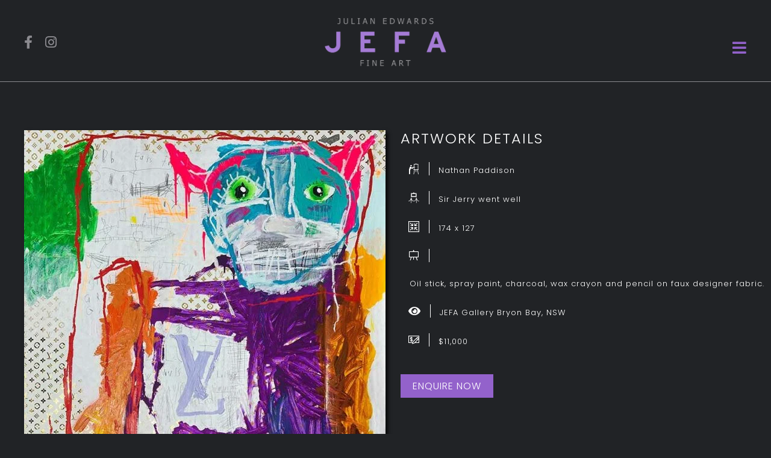

--- FILE ---
content_type: text/html; charset=UTF-8
request_url: https://jefagallery.com/artists/nathan-paddison-sir-jerry-went-well/
body_size: 12269
content:
<!DOCTYPE html><html class="avada-html-layout-wide avada-html-header-position-top avada-is-100-percent-template" lang="en-AU" prefix="og: http://ogp.me/ns# fb: http://ogp.me/ns/fb#"><head><meta http-equiv="X-UA-Compatible" content="IE=edge" /><meta http-equiv="Content-Type" content="text/html; charset=utf-8"/><meta name="viewport" content="width=device-width, initial-scale=1" /><meta name='robots' content='index, follow, max-image-preview:large, max-snippet:-1, max-video-preview:-1' /><style>img:is([sizes="auto" i], [sizes^="auto," i]) { contain-intrinsic-size: 3000px 1500px }</style><title>Nathan Paddison - Sir Jerry went well - JEFA Gallery</title><link rel="canonical" href="https://jefagallery.com/artists/nathan-paddison-sir-jerry-went-well/" /><meta property="og:locale" content="en_US" /><meta property="og:type" content="article" /><meta property="og:title" content="Nathan Paddison - Sir Jerry went well - JEFA Gallery" /><meta property="og:url" content="https://jefagallery.com/artists/nathan-paddison-sir-jerry-went-well/" /><meta property="og:site_name" content="JEFA Gallery" /><meta property="article:publisher" content="https://www.facebook.com/JEFAGallery" /><meta property="og:image" content="https://jefagallery.com/wp-content/uploads/2022/11/Nathan-Paddison-painting-Sir-jerry-went-well.jpg" /><meta property="og:image:width" content="700" /><meta property="og:image:height" content="942" /><meta property="og:image:type" content="image/jpeg" /><meta name="twitter:card" content="summary_large_image" /><meta name="twitter:site" content="@jefagallery" /> <script type="application/ld+json" class="yoast-schema-graph">{"@context":"https://schema.org","@graph":[{"@type":"WebPage","@id":"https://jefagallery.com/artists/nathan-paddison-sir-jerry-went-well/","url":"https://jefagallery.com/artists/nathan-paddison-sir-jerry-went-well/","name":"Nathan Paddison - Sir Jerry went well - JEFA Gallery","isPartOf":{"@id":"https://jefagallery.com/#website"},"primaryImageOfPage":{"@id":"https://jefagallery.com/artists/nathan-paddison-sir-jerry-went-well/#primaryimage"},"image":{"@id":"https://jefagallery.com/artists/nathan-paddison-sir-jerry-went-well/#primaryimage"},"thumbnailUrl":"https://jefagallery.com/wp-content/uploads/2022/11/Nathan-Paddison-painting-Sir-jerry-went-well.jpg","datePublished":"2022-11-24T08:18:41+00:00","breadcrumb":{"@id":"https://jefagallery.com/artists/nathan-paddison-sir-jerry-went-well/#breadcrumb"},"inLanguage":"en-AU","potentialAction":[{"@type":"ReadAction","target":["https://jefagallery.com/artists/nathan-paddison-sir-jerry-went-well/"]}]},{"@type":"ImageObject","inLanguage":"en-AU","@id":"https://jefagallery.com/artists/nathan-paddison-sir-jerry-went-well/#primaryimage","url":"https://jefagallery.com/wp-content/uploads/2022/11/Nathan-Paddison-painting-Sir-jerry-went-well.jpg","contentUrl":"https://jefagallery.com/wp-content/uploads/2022/11/Nathan-Paddison-painting-Sir-jerry-went-well.jpg","width":700,"height":942},{"@type":"BreadcrumbList","@id":"https://jefagallery.com/artists/nathan-paddison-sir-jerry-went-well/#breadcrumb","itemListElement":[{"@type":"ListItem","position":1,"name":"Home","item":"https://jefagallery.com/"},{"@type":"ListItem","position":2,"name":"Artworks","item":"https://jefagallery.com/artists/"},{"@type":"ListItem","position":3,"name":"Nathan Paddison &#8211; Sir Jerry went well"}]},{"@type":"WebSite","@id":"https://jefagallery.com/#website","url":"https://jefagallery.com/","name":"JEFA Gallery","description":"Julian Edwards Gallery","publisher":{"@id":"https://jefagallery.com/#organization"},"alternateName":"Julian Edwards Fine Art Gallery","potentialAction":[{"@type":"SearchAction","target":{"@type":"EntryPoint","urlTemplate":"https://jefagallery.com/?s={search_term_string}"},"query-input":{"@type":"PropertyValueSpecification","valueRequired":true,"valueName":"search_term_string"}}],"inLanguage":"en-AU"},{"@type":"Organization","@id":"https://jefagallery.com/#organization","name":"JEFA Gallery","url":"https://jefagallery.com/","logo":{"@type":"ImageObject","inLanguage":"en-AU","@id":"https://jefagallery.com/#/schema/logo/image/","url":"https://jefagallery.com/wp-content/uploads/2022/09/Jefa-Logo.png","contentUrl":"https://jefagallery.com/wp-content/uploads/2022/09/Jefa-Logo.png","width":880,"height":349,"caption":"JEFA Gallery"},"image":{"@id":"https://jefagallery.com/#/schema/logo/image/"},"sameAs":["https://www.facebook.com/JEFAGallery","https://x.com/jefagallery","https://www.instagram.com/jefa_gallery/"]}]}</script> <link rel="alternate" type="application/rss+xml" title="JEFA Gallery &raquo; Feed" href="https://jefagallery.com/feed/" /><link rel="alternate" type="application/rss+xml" title="JEFA Gallery &raquo; Comments Feed" href="https://jefagallery.com/comments/feed/" /><link rel="shortcut icon" href="https://jefagallery.com/wp-content/uploads/2022/10/Jefa-Gallery-Favicon-64.jpg" type="image/x-icon" /><link rel="apple-touch-icon" sizes="180x180" href="https://jefagallery.com/wp-content/uploads/2022/10/Jefa-Gallery-Favicon-180.jpg"><link rel="icon" sizes="192x192" href="https://jefagallery.com/wp-content/uploads/2022/10/Jefa-Gallery-Favicon-192.jpg"><meta name="msapplication-TileImage" content="https://jefagallery.com/wp-content/uploads/2022/10/Jefa-Gallery-Favicon-270.jpg"><meta property="og:locale" content="en_AU"/><meta property="og:type" content="article"/><meta property="og:site_name" content="JEFA Gallery"/><meta property="og:title" content="Nathan Paddison - Sir Jerry went well - JEFA Gallery"/><meta property="og:url" content="https://jefagallery.com/artists/nathan-paddison-sir-jerry-went-well/"/><meta property="og:image" content="https://jefagallery.com/wp-content/uploads/2022/11/Nathan-Paddison-painting-Sir-jerry-went-well.jpg"/><meta property="og:image:width" content="700"/><meta property="og:image:height" content="942"/><meta property="og:image:type" content="image/jpeg"/><link rel='stylesheet' id='child-style-css' href='https://jefagallery.com/wp-content/themes/Avada-Child-Theme/style.css?ver=6.8.3' type='text/css' media='all' /><link rel='stylesheet' id='fusion-dynamic-css-css' href='https://jefagallery.com/wp-content/uploads/fusion-styles/b9d20196246c04ffa5421dd8e50e2380.min.css?ver=3.13.3' type='text/css' media='all' /> <script type="text/javascript" src="https://jefagallery.com/wp-includes/js/jquery/jquery.min.js?ver=3.7.1" id="jquery-core-js"></script> <link rel="https://api.w.org/" href="https://jefagallery.com/wp-json/" /><link rel="alternate" title="JSON" type="application/json" href="https://jefagallery.com/wp-json/wp/v2/artists/2701" /><meta name="generator" content="WordPress 6.8.3" /><link rel='shortlink' href='https://jefagallery.com/?p=2701' /><link rel="alternate" title="oEmbed (JSON)" type="application/json+oembed" href="https://jefagallery.com/wp-json/oembed/1.0/embed?url=https%3A%2F%2Fjefagallery.com%2Fartists%2Fnathan-paddison-sir-jerry-went-well%2F" /><link rel="alternate" title="oEmbed (XML)" type="text/xml+oembed" href="https://jefagallery.com/wp-json/oembed/1.0/embed?url=https%3A%2F%2Fjefagallery.com%2Fartists%2Fnathan-paddison-sir-jerry-went-well%2F&#038;format=xml" /><style type="text/css" id="css-fb-visibility">@media screen and (max-width: 640px){.fusion-no-small-visibility{display:none !important;}body .sm-text-align-center{text-align:center !important;}body .sm-text-align-left{text-align:left !important;}body .sm-text-align-right{text-align:right !important;}body .sm-flex-align-center{justify-content:center !important;}body .sm-flex-align-flex-start{justify-content:flex-start !important;}body .sm-flex-align-flex-end{justify-content:flex-end !important;}body .sm-mx-auto{margin-left:auto !important;margin-right:auto !important;}body .sm-ml-auto{margin-left:auto !important;}body .sm-mr-auto{margin-right:auto !important;}body .fusion-absolute-position-small{position:absolute;top:auto;width:100%;}.awb-sticky.awb-sticky-small{ position: sticky; top: var(--awb-sticky-offset,0); }}@media screen and (min-width: 641px) and (max-width: 1024px){.fusion-no-medium-visibility{display:none !important;}body .md-text-align-center{text-align:center !important;}body .md-text-align-left{text-align:left !important;}body .md-text-align-right{text-align:right !important;}body .md-flex-align-center{justify-content:center !important;}body .md-flex-align-flex-start{justify-content:flex-start !important;}body .md-flex-align-flex-end{justify-content:flex-end !important;}body .md-mx-auto{margin-left:auto !important;margin-right:auto !important;}body .md-ml-auto{margin-left:auto !important;}body .md-mr-auto{margin-right:auto !important;}body .fusion-absolute-position-medium{position:absolute;top:auto;width:100%;}.awb-sticky.awb-sticky-medium{ position: sticky; top: var(--awb-sticky-offset,0); }}@media screen and (min-width: 1025px){.fusion-no-large-visibility{display:none !important;}body .lg-text-align-center{text-align:center !important;}body .lg-text-align-left{text-align:left !important;}body .lg-text-align-right{text-align:right !important;}body .lg-flex-align-center{justify-content:center !important;}body .lg-flex-align-flex-start{justify-content:flex-start !important;}body .lg-flex-align-flex-end{justify-content:flex-end !important;}body .lg-mx-auto{margin-left:auto !important;margin-right:auto !important;}body .lg-ml-auto{margin-left:auto !important;}body .lg-mr-auto{margin-right:auto !important;}body .fusion-absolute-position-large{position:absolute;top:auto;width:100%;}.awb-sticky.awb-sticky-large{ position: sticky; top: var(--awb-sticky-offset,0); }}</style><style type="text/css" id="fusion-builder-template-content-css">/*Featured image shadow*/
.mainart {
    box-shadow: 4px 4px 6px #0a0a0a;
}
/**/
.mincontent p {
    min-width: max-content;
}

/*Buttons icons size*/
.artbutton i {
    font-size: 18px;
}

/*Expanding effect*/
@media only screen and (min-width:641px) {
.artnamebutton span, .artworkbutton span, .mediumbutton span, .pricebutton span, .websitebutton span, .sizebutton span {
    width: 0 !important;
    overflow: hidden;
}

.buttoncolumn .fusion-builder-row.fusion-builder-row-inner:nth-child(2):hover .artbutton span {
    width: 47px !important;
    transition: all .2s linear;
}

.buttoncolumn .fusion-builder-row.fusion-builder-row-inner:nth-child(3):hover .artbutton span {
    width: 48px !important;
    transition: all .2s linear;
}

.buttoncolumn .fusion-builder-row.fusion-builder-row-inner:nth-child(4):hover .artbutton span {
    width: 36px !important;
    transition: all .2s linear;
}

.buttoncolumn .fusion-builder-row.fusion-builder-row-inner:nth-child(5):hover .artbutton span {
    width: 29px !important;
    transition: all .2s linear;
}
.buttoncolumn .fusion-builder-row.fusion-builder-row-inner:nth-child(6):hover .artbutton span {
    width: 55px !important;
    transition: all .2s linear;
}
.buttoncolumn .fusion-builder-row.fusion-builder-row-inner:nth-child(7):hover .artbutton span {
    width: 38px !important;
    transition: all .2s linear;
}
.buttoncolumn .fusion-builder-row.fusion-builder-row-inner:nth-child(8):hover .artbutton span {
    width: 39px !important;
    transition: all .2s linear;
}
.artworkbutton span.fusion-button-text {
    white-space: nowrap;
}
}

@media only screen and (max-width:640px) {
  .artbutton span.fusion-button-text {
    display: none !important;
}
}

/*Red dot for sale*/
.reddot {
    width: 25px;
    height: 25px;
    border-radius: 25px !important;
    overflow: hidden;
    margin-left: 14px;
    position: absolute;
    top: -40px !important;
    pointer-events: none !important;
    right:20px;
}</style> <script>window.dataLayer = window.dataLayer || [];
  function gtag(){dataLayer.push(arguments);}
  gtag('js', new Date());
 
  gtag('config', 'G-8N9LE8ZXLD');</script> </head><body class="wp-singular artists-template-default single single-artists postid-2701 wp-theme-Avada wp-child-theme-Avada-Child-Theme awb-no-sidebars fusion-image-hovers fusion-pagination-sizing fusion-button_type-flat fusion-button_span-no fusion-button_gradient-linear avada-image-rollover-circle-yes avada-image-rollover-yes avada-image-rollover-direction-left fusion-body ltr fusion-sticky-header no-tablet-sticky-header no-mobile-sticky-header no-mobile-slidingbar no-mobile-totop fusion-disable-outline fusion-sub-menu-fade mobile-logo-pos-left layout-wide-mode avada-has-boxed-modal-shadow- layout-scroll-offset-full avada-has-zero-margin-offset-top fusion-top-header menu-text-align-center mobile-menu-design-classic fusion-show-pagination-text fusion-header-layout-v3 avada-responsive avada-footer-fx-none avada-menu-highlight-style-bar fusion-search-form-clean fusion-main-menu-search-overlay fusion-avatar-circle avada-dropdown-styles avada-blog-layout-large avada-blog-archive-layout-large avada-header-shadow-no avada-menu-icon-position-left avada-has-megamenu-shadow avada-has-mobile-menu-search avada-has-main-nav-search-icon avada-has-breadcrumb-mobile-hidden avada-has-titlebar-hide avada-header-border-color-full-transparent avada-has-pagination-width_height avada-flyout-menu-direction-fade avada-ec-views-v1" data-awb-post-id="2701">
<a class="skip-link screen-reader-text" href="#content">Skip to content</a><div id="boxed-wrapper"><div id="wrapper" class="fusion-wrapper"><div id="home" style="position:relative;top:-1px;"></div><div class="fusion-tb-header"><div class="fusion-fullwidth fullwidth-box fusion-builder-row-1 fusion-flex-container has-pattern-background has-mask-background nonhundred-percent-fullwidth non-hundred-percent-height-scrolling" style="--awb-border-sizes-bottom:1px;--awb-border-color:#8b8a8f;--awb-border-radius-top-left:0px;--awb-border-radius-top-right:0px;--awb-border-radius-bottom-right:0px;--awb-border-radius-bottom-left:0px;--awb-padding-top:30px;--awb-padding-bottom:5px;--awb-background-color:var(--awb-color7);--awb-flex-wrap:wrap;" ><div class="fusion-builder-row fusion-row fusion-flex-align-items-center fusion-flex-justify-content-space-between fusion-flex-content-wrap" style="max-width:1248px;margin-left: calc(-4% / 2 );margin-right: calc(-4% / 2 );"><div class="fusion-layout-column fusion_builder_column fusion-builder-column-0 fusion_builder_column_1_5 1_5 fusion-flex-column" style="--awb-bg-size:cover;--awb-width-large:20%;--awb-margin-top-large:0px;--awb-spacing-right-large:9.6%;--awb-margin-bottom-large:20px;--awb-spacing-left-large:9.6%;--awb-width-medium:20%;--awb-order-medium:0;--awb-spacing-right-medium:9.6%;--awb-spacing-left-medium:9.6%;--awb-width-small:25%;--awb-order-small:0;--awb-spacing-right-small:7.68%;--awb-spacing-left-small:7.68%;"><div class="fusion-column-wrapper fusion-column-has-shadow fusion-flex-justify-content-flex-start fusion-content-layout-column"><div class="fusion-social-links fusion-social-links-1" style="--awb-margin-top:0px;--awb-margin-right:0px;--awb-margin-bottom:0px;--awb-margin-left:0px;--awb-box-border-top:0px;--awb-box-border-right:0px;--awb-box-border-bottom:0px;--awb-box-border-left:0px;--awb-icon-colors-hover:#b3b2b7;--awb-box-colors-hover:var(--awb-color1);--awb-box-border-color:var(--awb-color3);--awb-box-border-color-hover:var(--awb-color4);"><div class="fusion-social-networks color-type-custom"><div class="fusion-social-networks-wrapper"><a class="fusion-social-network-icon fusion-tooltip fusion-facebook fa-facebook-f fab" style="color:#8b8a8f;font-size:22px;" data-placement="top" data-title="Facebook" data-toggle="tooltip" title="Facebook" aria-label="facebook" target="_blank" rel="noopener noreferrer" href="https://www.facebook.com/JEFAGallery"></a><a class="fusion-social-network-icon fusion-tooltip fusion-instagram fa-instagram fab" style="color:#8b8a8f;font-size:22px;" data-placement="top" data-title="Instagram" data-toggle="tooltip" title="Instagram" aria-label="instagram" target="_blank" rel="noopener noreferrer" href="https://www.instagram.com/jefa_gallery/"></a></div></div></div></div></div><div class="fusion-layout-column fusion_builder_column fusion-builder-column-1 fusion_builder_column_1_5 1_5 fusion-flex-column" style="--awb-bg-size:cover;--awb-width-large:20%;--awb-margin-top-large:0px;--awb-spacing-right-large:9.6%;--awb-margin-bottom-large:20px;--awb-spacing-left-large:9.6%;--awb-width-medium:20%;--awb-order-medium:0;--awb-spacing-right-medium:9.6%;--awb-spacing-left-medium:9.6%;--awb-width-small:40%;--awb-order-small:0;--awb-spacing-right-small:4.8%;--awb-spacing-left-small:4.8%;"><div class="fusion-column-wrapper fusion-column-has-shadow fusion-flex-justify-content-flex-start fusion-content-layout-column"><div class="fusion-image-element " style="--awb-caption-title-font-family:var(--h2_typography-font-family);--awb-caption-title-font-weight:var(--h2_typography-font-weight);--awb-caption-title-font-style:var(--h2_typography-font-style);--awb-caption-title-size:var(--h2_typography-font-size);--awb-caption-title-transform:var(--h2_typography-text-transform);--awb-caption-title-line-height:var(--h2_typography-line-height);--awb-caption-title-letter-spacing:var(--h2_typography-letter-spacing);"><span class=" has-fusion-standard-logo fusion-imageframe imageframe-none imageframe-1 hover-type-none"><a class="fusion-no-lightbox" href="https://jefagallery.com/" target="_self"><img fetchpriority="high" decoding="async" src="https://jefagallery.com/wp-content/uploads/2022/09/Jefa-Logo.png" data-orig-src="https://jefagallery.com/wp-content/uploads/2022/09/Jefa-Logo.png" srcset="data:image/svg+xml,%3Csvg%20xmlns%3D%27http%3A%2F%2Fwww.w3.org%2F2000%2Fsvg%27%20width%3D%27880%27%20height%3D%27349%27%20viewBox%3D%270%200%20880%20349%27%3E%3Crect%20width%3D%27880%27%20height%3D%27349%27%20fill-opacity%3D%220%22%2F%3E%3C%2Fsvg%3E" data-srcset="https://jefagallery.com/wp-content/uploads/2022/09/Jefa-Logo.png 1x, 2x" style="max-height:349px;height:auto;" width="880" height="349" class="lazyload img-responsive fusion-standard-logo" alt="JEFA Gallery Logo" /></a></span></div></div></div><div class="fusion-layout-column fusion_builder_column fusion-builder-column-2 fusion_builder_column_1_5 1_5 fusion-flex-column fusion-flex-align-self-center" style="--awb-bg-size:cover;--awb-width-large:20%;--awb-margin-top-large:0px;--awb-spacing-right-large:9.6%;--awb-margin-bottom-large:0px;--awb-spacing-left-large:9.6%;--awb-width-medium:25%;--awb-order-medium:0;--awb-spacing-right-medium:7.68%;--awb-spacing-left-medium:7.68%;--awb-width-small:25%;--awb-order-small:0;--awb-spacing-right-small:7.68%;--awb-spacing-left-small:7.68%;"><div class="fusion-column-wrapper fusion-column-has-shadow fusion-flex-justify-content-flex-start fusion-content-layout-column"><nav class="awb-menu awb-menu_row awb-menu_em-click mobile-mode-collapse-to-button awb-menu_icons-left awb-menu_dc-no mobile-trigger-fullwidth-off awb-menu_mobile-toggle awb-menu_indent-left mobile-size-full-absolute loading mega-menu-loading awb-menu_desktop awb-menu_flyout awb-menu_flyout__top" style="--awb-text-transform:capitalize;--awb-gap:40px;--awb-justify-content:flex-end;--awb-color:var(--awb-color6);--awb-active-color:#9362cb;--awb-submenu-color:#ffffff;--awb-submenu-bg:#1d181e;--awb-submenu-sep-color:rgba(255,255,255,0);--awb-submenu-items-padding-top:40px;--awb-submenu-items-padding-bottom:40px;--awb-submenu-border-radius-top-left:10px;--awb-submenu-border-radius-top-right:10px;--awb-submenu-border-radius-bottom-right:10px;--awb-submenu-border-radius-bottom-left:10px;--awb-submenu-active-bg:#1d181e;--awb-submenu-active-color:#9362cb;--awb-submenu-font-size:24px;--awb-submenu-text-transform:capitalize;--awb-submenu-line-height:0;--awb-submenu-letter-spacing:0px;--awb-icons-size:26;--awb-icons-color:#9362cb;--awb-icons-hover-color:#8b8a8f;--awb-main-justify-content:flex-start;--awb-mobile-color:#133c55;--awb-mobile-active-bg:#fcfcfc;--awb-mobile-active-color:#ea7317;--awb-mobile-trigger-font-size:20px;--awb-mobile-trigger-color:#133c55;--awb-mobile-nav-trigger-bottom-margin:30px;--awb-mobile-font-size:20px;--awb-mobile-text-transform:capitalize;--awb-mobile-line-height:0;--awb-mobile-letter-spacing:0px;--awb-mobile-sep-color:#f2f2f2;--awb-flyout-close-color:#9362cb;--awb-flyout-active-close-color:#9362cb;--awb-mobile-justify:flex-start;--awb-mobile-caret-left:auto;--awb-mobile-caret-right:0;--awb-fusion-font-family-typography:&quot;Poppins&quot;;--awb-fusion-font-style-typography:normal;--awb-fusion-font-weight-typography:400;--awb-fusion-font-family-submenu-typography:&quot;Poppins&quot;;--awb-fusion-font-style-submenu-typography:normal;--awb-fusion-font-weight-submenu-typography:300;--awb-fusion-font-family-mobile-typography:&quot;Inter&quot;;--awb-fusion-font-style-mobile-typography:normal;--awb-fusion-font-weight-mobile-typography:500;" aria-label="Flyout Menu" data-breakpoint="0" data-count="0" data-transition-type="fade" data-transition-time="300"><button type="button" class="awb-menu__flyout-close" onClick="fusionNavCloseFlyoutSub(this);"></button><ul id="menu-flyout-menu" class="fusion-menu awb-menu__main-ul awb-menu__main-ul_row"><li  id="menu-item-586"  class="menu-item menu-item-type-custom menu-item-object-custom menu-item-has-children menu-item-586 awb-menu__li awb-menu__main-li awb-menu__main-li_regular fusion-flyout-menu-item-last awb-flyout-top-level-no-link"  data-item-id="586"><span class="awb-menu__main-background-default awb-menu__main-background-default_fade"></span><span class="awb-menu__main-background-active awb-menu__main-background-active_fade"></span><a  href="#" class="awb-menu__main-a awb-menu__main-a_regular awb-menu__main-a_icon-only fusion-flex-link"><span class="awb-menu__i awb-menu__i_main fusion-megamenu-icon"><i class="glyphicon fa-bars fas" aria-hidden="true"></i></span><span class="menu-text"><span class="menu-title menu-title_no-desktop">Flyout</span></span></a><button type="button" aria-label="Open submenu of Flyout" aria-expanded="false" class="awb-menu__open-nav-submenu_mobile awb-menu__open-nav-submenu_click awb-menu__open-nav-submenu_main"></button><ul class="awb-menu__sub-ul awb-menu__sub-ul_main"><li  id="menu-item-580"  class="menu-item menu-item-type-post_type menu-item-object-page menu-item-home menu-item-580 awb-menu__li awb-menu__sub-li" ><a  href="https://jefagallery.com/" class="awb-menu__sub-a"><span>Home</span></a></li><li  id="menu-item-296"  class="menu-item menu-item-type-custom menu-item-object-custom menu-item-296 awb-menu__li awb-menu__sub-li" ><a  href="https://jefagallery.com/artists/" class="awb-menu__sub-a"><span>Artists</span></a></li><li  id="menu-item-297"  class="menu-item menu-item-type-custom menu-item-object-custom menu-item-297 awb-menu__li awb-menu__sub-li" ><a  href="https://jefagallery.com/stockroom-art/" class="awb-menu__sub-a"><span>Stockroom</span></a></li><li  id="menu-item-861"  class="menu-item menu-item-type-post_type menu-item-object-page menu-item-861 awb-menu__li awb-menu__sub-li" ><a  href="https://jefagallery.com/art-exhibitions/" class="awb-menu__sub-a"><span>Exhibitions</span></a></li><li  id="menu-item-3416"  class="menu-item menu-item-type-post_type menu-item-object-page menu-item-3416 awb-menu__li awb-menu__sub-li" ><a  href="https://jefagallery.com/art-news/" class="awb-menu__sub-a"><span>Art News</span></a></li><li  id="menu-item-656"  class="menu-item menu-item-type-post_type menu-item-object-page menu-item-656 awb-menu__li awb-menu__sub-li" ><a  href="https://jefagallery.com/contact/" class="awb-menu__sub-a"><span>Contact</span></a></li></ul></li></ul></nav></div></div></div></div></div><div id="sliders-container" class="fusion-slider-visibility"></div><main id="main" class="clearfix width-100"><div class="fusion-row" style="max-width:100%;"><section id="content" style=""><div id="post-2701" class="post-2701 artists type-artists status-publish has-post-thumbnail hentry"><div class="post-content"><div class="fusion-fullwidth fullwidth-box fusion-builder-row-2 fusion-flex-container has-pattern-background has-mask-background nonhundred-percent-fullwidth non-hundred-percent-height-scrolling" style="--awb-border-radius-top-left:0px;--awb-border-radius-top-right:0px;--awb-border-radius-bottom-right:0px;--awb-border-radius-bottom-left:0px;--awb-flex-wrap:wrap;" ><div class="fusion-builder-row fusion-row fusion-flex-align-items-flex-start fusion-flex-content-wrap" style="max-width:calc( 1200px + 0px );margin-left: calc(-0px / 2 );margin-right: calc(-0px / 2 );"><div class="fusion-layout-column fusion_builder_column fusion-builder-column-3 fusion_builder_column_1_2 1_2 fusion-flex-column fusion-flex-align-self-center" style="--awb-bg-size:cover;--awb-transform-origin:0% 50%;--awb-width-large:50%;--awb-margin-top-large:0px;--awb-spacing-right-large:0px;--awb-margin-bottom-large:20px;--awb-spacing-left-large:0px;--awb-width-medium:50%;--awb-order-medium:0;--awb-spacing-right-medium:0px;--awb-spacing-left-medium:0px;--awb-width-small:100%;--awb-order-small:0;--awb-spacing-right-small:0px;--awb-spacing-left-small:0px;"><div class="fusion-column-wrapper fusion-column-has-shadow fusion-flex-justify-content-flex-start fusion-content-layout-column"><div class="fusion-image-element " style="--awb-caption-title-font-family:var(--h2_typography-font-family);--awb-caption-title-font-weight:var(--h2_typography-font-weight);--awb-caption-title-font-style:var(--h2_typography-font-style);--awb-caption-title-size:var(--h2_typography-font-size);--awb-caption-title-transform:var(--h2_typography-text-transform);--awb-caption-title-line-height:var(--h2_typography-line-height);--awb-caption-title-letter-spacing:var(--h2_typography-letter-spacing);"><span class=" fusion-imageframe imageframe-none imageframe-2 hover-type-none mainart"><img decoding="async" width="700" height="942" title="Nathan-Paddison-painting-Sir-jerry-went-well" src="https://jefagallery.com/wp-content/uploads/2022/11/Nathan-Paddison-painting-Sir-jerry-went-well.jpg" data-orig-src="https://jefagallery.com/wp-content/uploads/2022/11/Nathan-Paddison-painting-Sir-jerry-went-well.jpg" alt class="lazyload img-responsive wp-image-2713" srcset="data:image/svg+xml,%3Csvg%20xmlns%3D%27http%3A%2F%2Fwww.w3.org%2F2000%2Fsvg%27%20width%3D%27700%27%20height%3D%27942%27%20viewBox%3D%270%200%20700%20942%27%3E%3Crect%20width%3D%27700%27%20height%3D%27942%27%20fill-opacity%3D%220%22%2F%3E%3C%2Fsvg%3E" data-srcset="https://jefagallery.com/wp-content/uploads/2022/11/Nathan-Paddison-painting-Sir-jerry-went-well-200x269.jpg 200w, https://jefagallery.com/wp-content/uploads/2022/11/Nathan-Paddison-painting-Sir-jerry-went-well-400x538.jpg 400w, https://jefagallery.com/wp-content/uploads/2022/11/Nathan-Paddison-painting-Sir-jerry-went-well-600x807.jpg.webp 600w, https://jefagallery.com/wp-content/uploads/2022/11/Nathan-Paddison-painting-Sir-jerry-went-well.jpg 700w" data-sizes="auto" data-orig-sizes="(max-width: 640px) 100vw, 700px" /></span></div><div class="fusion-builder-row fusion-builder-row-inner fusion-row fusion-flex-align-items-flex-start fusion-flex-content-wrap" style="width:calc( 100% + 0px ) !important;max-width:calc( 100% + 0px ) !important;margin-left: calc(-0px / 2 );margin-right: calc(-0px / 2 );"></div></div></div><div class="fusion-layout-column fusion_builder_column fusion-builder-column-4 awb-sticky awb-sticky-small awb-sticky-medium awb-sticky-large fusion_builder_column_1_2 1_2 fusion-flex-column buttoncolumn" style="--awb-padding-left:25px;--awb-padding-left-small:0px;--awb-bg-size:cover;--awb-width-large:50%;--awb-margin-top-large:0px;--awb-spacing-right-large:0px;--awb-margin-bottom-large:20px;--awb-spacing-left-large:0px;--awb-width-medium:50%;--awb-order-medium:0;--awb-margin-top-medium:0;--awb-spacing-right-medium:0px;--awb-spacing-left-medium:0px;--awb-width-small:100%;--awb-order-small:0;--awb-margin-top-small:0;--awb-spacing-right-small:0px;--awb-spacing-left-small:0px;"><div class="fusion-column-wrapper fusion-column-has-shadow fusion-flex-justify-content-flex-start fusion-content-layout-column fusion-content-nowrap"><div class="fusion-title title fusion-title-1 fusion-sep-none fusion-title-text fusion-title-size-two" style="--awb-text-color:#ffffff;--awb-margin-top:0px;--awb-margin-bottom:25px;--awb-font-size:24px;"><h2 class="fusion-title-heading title-heading-left" style="margin:0;letter-spacing:2px;text-transform:uppercase;font-size:1em;">Artwork Details</h2></div><div class="fusion-builder-row fusion-builder-row-inner fusion-row fusion-flex-align-items-flex-start fusion-flex-content-wrap" style="width:calc( 100% + 0px ) !important;max-width:calc( 100% + 0px ) !important;margin-left: calc(-0px / 2 );margin-right: calc(-0px / 2 );"><div class="fusion-layout-column fusion_builder_column_inner fusion-builder-nested-column-0 fusion-flex-column" style="--awb-bg-size:cover;--awb-width-large:auto;--awb-margin-top-large:0px;--awb-spacing-right-large:0px;--awb-margin-bottom-large:20px;--awb-spacing-left-large:0px;--awb-width-medium:auto;--awb-order-medium:0;--awb-spacing-right-medium:0px;--awb-spacing-left-medium:0px;--awb-width-small:auto;--awb-order-small:0;--awb-spacing-right-small:0px;--awb-spacing-left-small:0px;"><div class="fusion-column-wrapper fusion-column-has-shadow fusion-flex-justify-content-flex-start fusion-content-layout-column"><div ><a class="fusion-button button-flat fusion-button-default-size button-custom fusion-button-default button-1 fusion-button-default-span fusion-button-default-type artbutton artnamebutton fusion-has-button-gradient" style="--button_accent_color:var(--awb-color6);--button_border_color:var(--awb-color6);--button_accent_hover_color:var(--awb-color6);--button_border_hover_color:var(--awb-color6);--button_border_width-top:0px;--button_border_width-right:1px;--button_border_width-bottom:0px;--button_border_width-left:0px;--button-border-radius-top-left:0;--button-border-radius-bottom-left:0;--button_gradient_top_color:rgba(142,142,142,0);--button_gradient_bottom_color:rgba(10,10,10,0);--button_gradient_top_color_hover:rgba(0,0,0,0);--button_gradient_bottom_color_hover:rgba(153,153,153,0);--button_text_transform:uppercase;--button_font_size:13px;--button_padding-top:2px;--button_padding-right:15px;--button_padding-bottom:2px;--button_padding-left:0px;" target="_self" href=" "><span class="fusion-button-text awb-button__text awb-button__text--default">Artist</span><i class="icon-artartist awb-button__icon awb-button__icon--default button-icon-right" aria-hidden="true"></i></a></div></div></div><div class="fusion-layout-column fusion_builder_column_inner fusion-builder-nested-column-1 fusion-flex-column" style="--awb-bg-size:cover;--awb-width-large:auto;--awb-margin-top-large:0px;--awb-spacing-right-large:0px;--awb-margin-bottom-large:20px;--awb-spacing-left-large:0px;--awb-width-medium:auto;--awb-order-medium:0;--awb-spacing-right-medium:0px;--awb-spacing-left-medium:0px;--awb-width-small:auto;--awb-order-small:0;--awb-spacing-right-small:0px;--awb-spacing-left-small:0px;"><div class="fusion-column-wrapper fusion-column-has-shadow fusion-flex-justify-content-flex-start fusion-content-layout-row fusion-content-nowrap"><div class="fusion-text fusion-text-1 fusion-text-no-margin mincontent" style="--awb-line-height:28px;--awb-text-color:var(--awb-color6);--awb-margin-bottom:0px;--awb-margin-left:15px;"><p>Nathan Paddison</p></div></div></div></div><div class="fusion-builder-row fusion-builder-row-inner fusion-row fusion-flex-align-items-flex-start fusion-flex-content-wrap" style="width:calc( 100% + 0px ) !important;max-width:calc( 100% + 0px ) !important;margin-left: calc(-0px / 2 );margin-right: calc(-0px / 2 );"><div class="fusion-layout-column fusion_builder_column_inner fusion-builder-nested-column-2 fusion-flex-column" style="--awb-bg-size:cover;--awb-width-large:auto;--awb-margin-top-large:0px;--awb-spacing-right-large:0px;--awb-margin-bottom-large:20px;--awb-spacing-left-large:0px;--awb-width-medium:auto;--awb-order-medium:0;--awb-spacing-right-medium:0px;--awb-spacing-left-medium:0px;--awb-width-small:auto;--awb-order-small:0;--awb-spacing-right-small:0px;--awb-spacing-left-small:0px;"><div class="fusion-column-wrapper fusion-column-has-shadow fusion-flex-justify-content-flex-start fusion-content-layout-column"><div ><a class="fusion-button button-flat fusion-button-default-size button-custom fusion-button-default button-2 fusion-button-default-span fusion-button-default-type artbutton artworkbutton fusion-has-button-gradient" style="--button_accent_color:var(--awb-color6);--button_border_color:var(--awb-color6);--button_accent_hover_color:var(--awb-color6);--button_border_hover_color:var(--awb-color6);--button_border_width-top:0px;--button_border_width-right:1px;--button_border_width-bottom:0px;--button_border_width-left:0px;--button-border-radius-top-left:0;--button-border-radius-bottom-left:0;--button_gradient_top_color:rgba(142,142,142,0);--button_gradient_bottom_color:rgba(10,10,10,0);--button_gradient_top_color_hover:rgba(0,0,0,0);--button_gradient_bottom_color_hover:rgba(153,153,153,0);--button_text_transform:uppercase;--button_font_size:13px;--button_padding-top:2px;--button_padding-right:15px;--button_padding-bottom:2px;--button_padding-left:0px;" target="_self"><span class="fusion-button-text awb-button__text awb-button__text--default">Title</span><i class="icon-artartworktwo awb-button__icon awb-button__icon--default button-icon-right" aria-hidden="true"></i></a></div></div></div><div class="fusion-layout-column fusion_builder_column_inner fusion-builder-nested-column-3 fusion-flex-column" style="--awb-bg-size:cover;--awb-width-large:auto;--awb-margin-top-large:0px;--awb-spacing-right-large:0px;--awb-margin-bottom-large:20px;--awb-spacing-left-large:0px;--awb-width-medium:auto;--awb-order-medium:0;--awb-spacing-right-medium:0px;--awb-spacing-left-medium:0px;--awb-width-small:auto;--awb-order-small:0;--awb-spacing-right-small:0px;--awb-spacing-left-small:0px;"><div class="fusion-column-wrapper fusion-column-has-shadow fusion-flex-justify-content-flex-start fusion-content-layout-row fusion-content-nowrap"><div class="fusion-text fusion-text-2 fusion-text-no-margin mincontent" style="--awb-line-height:28px;--awb-text-color:var(--awb-color6);--awb-margin-bottom:0px;--awb-margin-left:15px;"><p>Sir Jerry went well</p></div></div></div></div><div class="fusion-builder-row fusion-builder-row-inner fusion-row fusion-flex-align-items-flex-start fusion-flex-content-wrap" style="width:calc( 100% + 0px ) !important;max-width:calc( 100% + 0px ) !important;margin-left: calc(-0px / 2 );margin-right: calc(-0px / 2 );"><div class="fusion-layout-column fusion_builder_column_inner fusion-builder-nested-column-4 fusion-flex-column" style="--awb-bg-size:cover;--awb-width-large:auto;--awb-margin-top-large:0px;--awb-spacing-right-large:0px;--awb-margin-bottom-large:20px;--awb-spacing-left-large:0px;--awb-width-medium:auto;--awb-order-medium:0;--awb-spacing-right-medium:0px;--awb-spacing-left-medium:0px;--awb-width-small:auto;--awb-order-small:0;--awb-spacing-right-small:0px;--awb-spacing-left-small:0px;"><div class="fusion-column-wrapper fusion-column-has-shadow fusion-flex-justify-content-flex-start fusion-content-layout-column"><div ><a class="fusion-button button-flat fusion-button-default-size button-custom fusion-button-default button-3 fusion-button-default-span fusion-button-default-type artbutton sizebutton fusion-has-button-gradient" style="--button_accent_color:var(--awb-color6);--button_border_color:var(--awb-color6);--button_accent_hover_color:var(--awb-color6);--button_border_hover_color:var(--awb-color6);--button_border_width-top:0px;--button_border_width-right:1px;--button_border_width-bottom:0px;--button_border_width-left:0px;--button-border-radius-top-left:0;--button-border-radius-bottom-left:0;--button_gradient_top_color:rgba(142,142,142,0);--button_gradient_bottom_color:rgba(10,10,10,0);--button_gradient_top_color_hover:rgba(0,0,0,0);--button_gradient_bottom_color_hover:rgba(153,153,153,0);--button_text_transform:uppercase;--button_font_size:13px;--button_padding-top:2px;--button_padding-right:15px;--button_padding-bottom:2px;--button_padding-left:0px;" target="_self"><span class="fusion-button-text awb-button__text awb-button__text--default">Size</span><i class="icon-artsize awb-button__icon awb-button__icon--default button-icon-right" aria-hidden="true"></i></a></div></div></div><div class="fusion-layout-column fusion_builder_column_inner fusion-builder-nested-column-5 fusion-flex-column" style="--awb-bg-size:cover;--awb-width-large:auto;--awb-margin-top-large:0px;--awb-spacing-right-large:0px;--awb-margin-bottom-large:20px;--awb-spacing-left-large:0px;--awb-width-medium:auto;--awb-order-medium:0;--awb-spacing-right-medium:0px;--awb-spacing-left-medium:0px;--awb-width-small:auto;--awb-order-small:0;--awb-spacing-right-small:0px;--awb-spacing-left-small:0px;"><div class="fusion-column-wrapper fusion-column-has-shadow fusion-flex-justify-content-flex-start fusion-content-layout-row fusion-content-nowrap"><div class="fusion-text fusion-text-3 fusion-text-no-margin mincontent" style="--awb-line-height:28px;--awb-text-color:var(--awb-color6);--awb-margin-bottom:0px;--awb-margin-left:15px;"><p>174 x 127</p></div></div></div></div><div class="fusion-builder-row fusion-builder-row-inner fusion-row fusion-flex-align-items-flex-start fusion-flex-content-wrap" style="width:calc( 100% + 0px ) !important;max-width:calc( 100% + 0px ) !important;margin-left: calc(-0px / 2 );margin-right: calc(-0px / 2 );"><div class="fusion-layout-column fusion_builder_column_inner fusion-builder-nested-column-6 fusion-flex-column" style="--awb-bg-size:cover;--awb-width-large:auto;--awb-margin-top-large:0px;--awb-spacing-right-large:0px;--awb-margin-bottom-large:20px;--awb-spacing-left-large:0px;--awb-width-medium:auto;--awb-order-medium:0;--awb-spacing-right-medium:0px;--awb-spacing-left-medium:0px;--awb-width-small:auto;--awb-order-small:0;--awb-spacing-right-small:0px;--awb-spacing-left-small:0px;"><div class="fusion-column-wrapper fusion-column-has-shadow fusion-flex-justify-content-flex-start fusion-content-layout-column"><div ><a class="fusion-button button-flat fusion-button-default-size button-custom fusion-button-default button-4 fusion-button-default-span fusion-button-default-type artbutton mediumbutton fusion-has-button-gradient" style="--button_accent_color:var(--awb-color6);--button_border_color:var(--awb-color6);--button_accent_hover_color:var(--awb-color6);--button_border_hover_color:var(--awb-color6);--button_border_width-top:0px;--button_border_width-right:1px;--button_border_width-bottom:0px;--button_border_width-left:0px;--button-border-radius-top-left:0;--button-border-radius-bottom-left:0;--button_gradient_top_color:rgba(142,142,142,0);--button_gradient_bottom_color:rgba(10,10,10,0);--button_gradient_top_color_hover:rgba(0,0,0,0);--button_gradient_bottom_color_hover:rgba(153,153,153,0);--button_text_transform:uppercase;--button_font_size:13px;--button_padding-top:2px;--button_padding-right:15px;--button_padding-bottom:2px;--button_padding-left:0px;" target="_self"><span class="fusion-button-text awb-button__text awb-button__text--default">Medium</span><i class="icon-artcanvas awb-button__icon awb-button__icon--default button-icon-right" aria-hidden="true"></i></a></div></div></div><div class="fusion-layout-column fusion_builder_column_inner fusion-builder-nested-column-7 fusion-flex-column" style="--awb-bg-size:cover;--awb-width-large:auto;--awb-margin-top-large:0px;--awb-spacing-right-large:0px;--awb-margin-bottom-large:20px;--awb-spacing-left-large:0px;--awb-width-medium:auto;--awb-order-medium:0;--awb-spacing-right-medium:0px;--awb-spacing-left-medium:0px;--awb-width-small:auto;--awb-order-small:0;--awb-spacing-right-small:0px;--awb-spacing-left-small:0px;"><div class="fusion-column-wrapper fusion-column-has-shadow fusion-flex-justify-content-flex-start fusion-content-layout-row fusion-content-nowrap"><div class="fusion-text fusion-text-4 fusion-text-no-margin mincontent" style="--awb-line-height:28px;--awb-text-color:var(--awb-color6);--awb-margin-bottom:0px;--awb-margin-left:15px;"><p>Oil stick, spray paint, charcoal, wax crayon and pencil on faux designer fabric.</p></div></div></div></div><div class="fusion-builder-row fusion-builder-row-inner fusion-row fusion-flex-align-items-flex-start fusion-flex-content-wrap" style="width:calc( 100% + 0px ) !important;max-width:calc( 100% + 0px ) !important;margin-left: calc(-0px / 2 );margin-right: calc(-0px / 2 );"><div class="fusion-layout-column fusion_builder_column_inner fusion-builder-nested-column-8 fusion-flex-column" style="--awb-bg-size:cover;--awb-width-large:auto;--awb-margin-top-large:0px;--awb-spacing-right-large:0px;--awb-margin-bottom-large:20px;--awb-spacing-left-large:0px;--awb-width-medium:auto;--awb-order-medium:0;--awb-spacing-right-medium:0px;--awb-spacing-left-medium:0px;--awb-width-small:auto;--awb-order-small:0;--awb-spacing-right-small:0px;--awb-spacing-left-small:0px;"><div class="fusion-column-wrapper fusion-column-has-shadow fusion-flex-justify-content-flex-start fusion-content-layout-column"><div ><a class="fusion-button button-flat fusion-button-default-size button-custom fusion-button-default button-5 fusion-button-default-span fusion-button-default-type artbutton websitebutton fusion-has-button-gradient" style="--button_accent_color:var(--awb-color6);--button_border_color:var(--awb-color6);--button_accent_hover_color:var(--awb-color6);--button_border_hover_color:var(--awb-color6);--button_border_width-top:0px;--button_border_width-right:1px;--button_border_width-bottom:0px;--button_border_width-left:0px;--button-border-radius-top-left:0;--button-border-radius-bottom-left:0;--button_gradient_top_color:rgba(142,142,142,0);--button_gradient_bottom_color:rgba(10,10,10,0);--button_gradient_top_color_hover:rgba(0,0,0,0);--button_gradient_bottom_color_hover:rgba(153,153,153,0);--button_text_transform:uppercase;--button_font_size:13px;--button_padding-top:2px;--button_padding-right:15px;--button_padding-bottom:2px;--button_padding-left:0px;" target="_self"><span class="fusion-button-text awb-button__text awb-button__text--default">VIEW</span><i class="fa-eye fas awb-button__icon awb-button__icon--default button-icon-right" aria-hidden="true"></i></a></div></div></div><div class="fusion-layout-column fusion_builder_column_inner fusion-builder-nested-column-9 fusion-flex-column" style="--awb-bg-size:cover;--awb-width-large:auto;--awb-margin-top-large:0px;--awb-spacing-right-large:0px;--awb-margin-bottom-large:20px;--awb-spacing-left-large:0px;--awb-width-medium:auto;--awb-order-medium:0;--awb-spacing-right-medium:0px;--awb-spacing-left-medium:0px;--awb-width-small:auto;--awb-order-small:0;--awb-spacing-right-small:0px;--awb-spacing-left-small:0px;"><div class="fusion-column-wrapper fusion-column-has-shadow fusion-flex-justify-content-flex-start fusion-content-layout-row fusion-content-nowrap"><div class="fusion-text fusion-text-5 fusion-text-no-margin mincontent" style="--awb-line-height:28px;--awb-text-color:var(--awb-color6);--awb-margin-bottom:0px;--awb-margin-left:15px;"><p>JEFA Gallery Bryon Bay, NSW</p></div></div></div></div><div class="fusion-builder-row fusion-builder-row-inner fusion-row fusion-flex-align-items-flex-start fusion-flex-content-wrap" style="width:calc( 100% + 0px ) !important;max-width:calc( 100% + 0px ) !important;margin-left: calc(-0px / 2 );margin-right: calc(-0px / 2 );"><div class="fusion-layout-column fusion_builder_column_inner fusion-builder-nested-column-10 fusion-flex-column" style="--awb-bg-size:cover;--awb-width-large:auto;--awb-margin-top-large:0px;--awb-spacing-right-large:0px;--awb-margin-bottom-large:20px;--awb-spacing-left-large:0px;--awb-width-medium:auto;--awb-order-medium:0;--awb-spacing-right-medium:0px;--awb-spacing-left-medium:0px;--awb-width-small:auto;--awb-order-small:0;--awb-spacing-right-small:0px;--awb-spacing-left-small:0px;"><div class="fusion-column-wrapper fusion-column-has-shadow fusion-flex-justify-content-flex-start fusion-content-layout-column"><div ><a class="fusion-button button-flat fusion-button-default-size button-custom fusion-button-default button-6 fusion-button-default-span fusion-button-default-type artbutton pricebutton fusion-has-button-gradient" style="--button_accent_color:var(--awb-color6);--button_border_color:var(--awb-color6);--button_accent_hover_color:var(--awb-color6);--button_border_hover_color:var(--awb-color6);--button_border_width-top:0px;--button_border_width-right:1px;--button_border_width-bottom:0px;--button_border_width-left:0px;--button-border-radius-top-left:0;--button-border-radius-bottom-left:0;--button_gradient_top_color:rgba(142,142,142,0);--button_gradient_bottom_color:rgba(10,10,10,0);--button_gradient_top_color_hover:rgba(0,0,0,0);--button_gradient_bottom_color_hover:rgba(153,153,153,0);--button_text_transform:uppercase;--button_font_size:13px;--button_padding-top:2px;--button_padding-right:15px;--button_padding-bottom:2px;--button_padding-left:0px;" target="_self"><span class="fusion-button-text awb-button__text awb-button__text--default">Price</span><i class="icon-artcosttwo awb-button__icon awb-button__icon--default button-icon-right" aria-hidden="true"></i></a></div></div></div><div class="fusion-layout-column fusion_builder_column_inner fusion-builder-nested-column-11 fusion-flex-column" style="--awb-bg-size:cover;--awb-width-large:auto;--awb-margin-top-large:0px;--awb-spacing-right-large:0px;--awb-margin-bottom-large:20px;--awb-spacing-left-large:0px;--awb-width-medium:auto;--awb-order-medium:0;--awb-spacing-right-medium:0px;--awb-spacing-left-medium:0px;--awb-width-small:auto;--awb-order-small:0;--awb-spacing-right-small:0px;--awb-spacing-left-small:0px;"><div class="fusion-column-wrapper fusion-column-has-shadow fusion-flex-justify-content-flex-start fusion-content-layout-row fusion-content-nowrap"><div class="fusion-text fusion-text-6 fusion-text-no-margin mincontent" style="--awb-line-height:28px;--awb-text-color:var(--awb-color6);--awb-margin-bottom:0px;--awb-margin-left:15px;"><p>$11,000</p></div></div></div></div><div ><a class="fusion-button button-flat fusion-button-default-size button-custom fusion-button-default button-7 fusion-button-default-span fusion-button-default-type" style="--button_accent_color:#fffffffff;--button_border_color:#ffffff;--button_accent_hover_color:#ffffff;--button_border_hover_color:#ffffff;--button_gradient_top_color:#9362cb;--button_gradient_bottom_color:#9362cb;--button_gradient_top_color_hover:#1d181e;--button_gradient_bottom_color_hover:#1d181e;--button_padding-top:10px;--button_padding-right:20px;--button_padding-bottom:10px;--button_padding-left:20px;--button_margin-top:20px;" target="_self" href="#awb-oc__213"><span class="fusion-button-text awb-button__text awb-button__text--default">Enquire now</span></a></div></div></div></div></div><div class="fusion-fullwidth fullwidth-box fusion-builder-row-3 fusion-flex-container has-pattern-background has-mask-background nonhundred-percent-fullwidth non-hundred-percent-height-scrolling" style="--awb-border-radius-top-left:0px;--awb-border-radius-top-right:0px;--awb-border-radius-bottom-right:0px;--awb-border-radius-bottom-left:0px;--awb-margin-top:30px;--awb-flex-wrap:wrap;" ><div class="fusion-builder-row fusion-row fusion-flex-align-items-flex-start fusion-flex-content-wrap" style="max-width:1248px;margin-left: calc(-4% / 2 );margin-right: calc(-4% / 2 );"><div class="fusion-layout-column fusion_builder_column fusion-builder-column-5 fusion_builder_column_1_1 1_1 fusion-flex-column" style="--awb-bg-size:cover;--awb-width-large:100%;--awb-margin-top-large:0px;--awb-spacing-right-large:1.92%;--awb-margin-bottom-large:20px;--awb-spacing-left-large:1.92%;--awb-width-medium:100%;--awb-order-medium:0;--awb-spacing-right-medium:1.92%;--awb-spacing-left-medium:1.92%;--awb-width-small:100%;--awb-order-small:0;--awb-spacing-right-small:1.92%;--awb-spacing-left-small:1.92%;"><div class="fusion-column-wrapper fusion-column-has-shadow fusion-flex-justify-content-flex-start fusion-content-layout-column"><div class="fusion-pagination-tb fusion-pagination-tb-1 align-left layout-preview position-bottom single-navigation clearfix " style="--awb-font-size:18px;--awb-height:36px;--awb-preview-wrapper-width:500px;--awb-preview-width:20px;--awb-preview-height:90px;--awb-border-size:0px;--awb-preview-font-size:13px;--awb-border-color:rgba(56,56,56,0);--awb-text-color:var(--awb-color6);--awb-text-hover-color:#ffffff;--awb-preview-text-color:var(--awb-color1);--awb-box-shadow: 0px 0px ;;"><div class="fusion-tb-previous"></div><div class="fusion-tb-next"></div></div></div></div></div></div></div></div></section></div></main><div class="fusion-tb-footer fusion-footer"><div class="fusion-footer-widget-area fusion-widget-area"><div class="fusion-fullwidth fullwidth-box fusion-builder-row-4 fusion-flex-container has-pattern-background has-mask-background nonhundred-percent-fullwidth non-hundred-percent-height-scrolling" style="--link_color: #212326;--awb-border-radius-top-left:0px;--awb-border-radius-top-right:0px;--awb-border-radius-bottom-right:0px;--awb-border-radius-bottom-left:0px;--awb-padding-top:40px;--awb-padding-bottom:30px;--awb-background-color:#8b8a8f;--awb-flex-wrap:wrap;" ><div class="fusion-builder-row fusion-row fusion-flex-align-items-flex-start fusion-flex-content-wrap" style="max-width:1248px;margin-left: calc(-4% / 2 );margin-right: calc(-4% / 2 );"><div class="fusion-layout-column fusion_builder_column fusion-builder-column-6 fusion_builder_column_1_4 1_4 fusion-flex-column" style="--awb-bg-size:cover;--awb-width-large:25%;--awb-margin-top-large:0px;--awb-spacing-right-large:7.68%;--awb-margin-bottom-large:20px;--awb-spacing-left-large:7.68%;--awb-width-medium:25%;--awb-order-medium:0;--awb-spacing-right-medium:7.68%;--awb-spacing-left-medium:7.68%;--awb-width-small:100%;--awb-order-small:0;--awb-spacing-right-small:1.92%;--awb-spacing-left-small:1.92%;"><div class="fusion-column-wrapper fusion-column-has-shadow fusion-flex-justify-content-flex-start fusion-content-layout-column"><div class="fusion-title title fusion-title-2 sep-underline sep-solid fusion-title-text fusion-title-size-five" style="--awb-text-color:#212326;--awb-margin-top:0px;--awb-margin-bottom:5px;--awb-sep-color:#212326;"><h5 class="fusion-title-heading title-heading-left" style="font-family:&quot;Poppins&quot;;font-style:normal;font-weight:400;margin:0;letter-spacing:2px;">CONTACT</h5></div><div class="fusion-text fusion-text-7"><p>Call or email Julian to make an appointment for an art consultation.<br />
Join the mailing list to keep in the loop with news and events.<br />
Byron Bay NSW 2481<br />
<a href="tel:+61 (0)401 943 249" target="_blank" rel="noopener">+61 (0)401 943 249</a><br />
<a href="/cdn-cgi/l/email-protection#1b716e77727a755b717e7d7a7c7a77777e696235787476" target="_blank" rel="noopener"><span class="__cf_email__" data-cfemail="dbb1aeb7b2bab59bb1bebdbabcbab7b7bea9a2f5b8b4b6">[email&#160;protected]</span></a></p></div></div></div><div class="fusion-layout-column fusion_builder_column fusion-builder-column-7 fusion_builder_column_1_4 1_4 fusion-flex-column" style="--awb-bg-size:cover;--awb-width-large:25%;--awb-margin-top-large:0px;--awb-spacing-right-large:7.68%;--awb-margin-bottom-large:20px;--awb-spacing-left-large:7.68%;--awb-width-medium:25%;--awb-order-medium:0;--awb-spacing-right-medium:7.68%;--awb-spacing-left-medium:7.68%;--awb-width-small:100%;--awb-order-small:0;--awb-spacing-right-small:1.92%;--awb-spacing-left-small:1.92%;"><div class="fusion-column-wrapper fusion-column-has-shadow fusion-flex-justify-content-flex-start fusion-content-layout-column"><div class="fusion-title title fusion-title-3 sep-underline sep-solid fusion-title-text fusion-title-size-five" style="--awb-text-color:#212326;--awb-margin-top:0px;--awb-margin-bottom:5px;--awb-sep-color:#212326;"><h5 class="fusion-title-heading title-heading-left" style="font-family:&quot;Poppins&quot;;font-style:normal;font-weight:400;margin:0;letter-spacing:2px;">ASSOCIATIONS</h5></div><div class="fusion-text fusion-text-8"><p>Julian Edwards is a member of the Art Consulting Association of Australia &amp; The Indigenous Art Code of conduct.</p></div><div class="fusion-image-element " style="--awb-caption-title-font-family:var(--h2_typography-font-family);--awb-caption-title-font-weight:var(--h2_typography-font-weight);--awb-caption-title-font-style:var(--h2_typography-font-style);--awb-caption-title-size:var(--h2_typography-font-size);--awb-caption-title-transform:var(--h2_typography-text-transform);--awb-caption-title-line-height:var(--h2_typography-line-height);--awb-caption-title-letter-spacing:var(--h2_typography-letter-spacing);"><span class=" fusion-imageframe imageframe-none imageframe-3 hover-type-none"><img decoding="async" width="300" height="98" title="Art Consulting Association of Australia" src="https://jefagallery.com/wp-content/uploads/2022/09/Art-Consulting-Association-of-Australia.png.webp" data-orig-src="https://jefagallery.com/wp-content/uploads/2022/09/Art-Consulting-Association-of-Australia.png" alt class="lazyload img-responsive wp-image-2212" srcset="data:image/svg+xml,%3Csvg%20xmlns%3D%27http%3A%2F%2Fwww.w3.org%2F2000%2Fsvg%27%20width%3D%27300%27%20height%3D%2798%27%20viewBox%3D%270%200%20300%2098%27%3E%3Crect%20width%3D%27300%27%20height%3D%2798%27%20fill-opacity%3D%220%22%2F%3E%3C%2Fsvg%3E" data-srcset="https://jefagallery.com/wp-content/uploads/2022/09/Art-Consulting-Association-of-Australia-200x65.png.webp 200w, https://jefagallery.com/wp-content/uploads/2022/09/Art-Consulting-Association-of-Australia.png.webp 300w" data-sizes="auto" data-orig-sizes="(max-width: 640px) 100vw, 300px" /></span></div></div></div><div class="fusion-layout-column fusion_builder_column fusion-builder-column-8 fusion_builder_column_1_4 1_4 fusion-flex-column" style="--awb-bg-size:cover;--awb-width-large:25%;--awb-margin-top-large:0px;--awb-spacing-right-large:7.68%;--awb-margin-bottom-large:20px;--awb-spacing-left-large:7.68%;--awb-width-medium:25%;--awb-order-medium:0;--awb-spacing-right-medium:7.68%;--awb-spacing-left-medium:7.68%;--awb-width-small:100%;--awb-order-small:0;--awb-spacing-right-small:1.92%;--awb-spacing-left-small:1.92%;"><div class="fusion-column-wrapper fusion-column-has-shadow fusion-flex-justify-content-flex-start fusion-content-layout-column"><div class="fusion-title title fusion-title-4 sep-underline sep-solid fusion-title-text fusion-title-size-five" style="--awb-text-color:#212326;--awb-margin-top:0px;--awb-margin-bottom:5px;--awb-sep-color:#212326;"><h5 class="fusion-title-heading title-heading-left" style="font-family:&quot;Poppins&quot;;font-style:normal;font-weight:400;margin:0;letter-spacing:2px;">JOIN US</h5></div><div class="fusion-text fusion-text-9"><p>Subscribe to our newsletter and receive latest offerings, art updates and exhibition invites!</p></div><div ><a class="fusion-button button-flat fusion-button-default-size button-custom fusion-button-default button-8 fusion-button-span-yes fusion-button-default-type" style="--button_accent_color:#ffffff;--button_accent_hover_color:#ffffff;--button_border_hover_color:var(--awb-color1);--button_gradient_top_color:#212326;--button_gradient_bottom_color:#212326;--button_gradient_top_color_hover:#9362cb;--button_gradient_bottom_color_hover:#9362cb;--button_margin-top:10px;" target="_self" href="#awb-oc__2237"><span class="fusion-button-text awb-button__text awb-button__text--default">SUBSCRIBE</span></a></div></div></div><div class="fusion-layout-column fusion_builder_column fusion-builder-column-9 fusion_builder_column_1_4 1_4 fusion-flex-column" style="--awb-bg-size:cover;--awb-width-large:25%;--awb-margin-top-large:0px;--awb-spacing-right-large:7.68%;--awb-margin-bottom-large:20px;--awb-spacing-left-large:7.68%;--awb-width-medium:25%;--awb-order-medium:0;--awb-spacing-right-medium:7.68%;--awb-spacing-left-medium:7.68%;--awb-width-small:100%;--awb-order-small:0;--awb-spacing-right-small:1.92%;--awb-spacing-left-small:1.92%;"><div class="fusion-column-wrapper fusion-column-has-shadow fusion-flex-justify-content-flex-start fusion-content-layout-column"><div class="fusion-title title fusion-title-5 sep-underline sep-solid fusion-title-text fusion-title-size-five" style="--awb-text-color:#212326;--awb-margin-top:0px;--awb-margin-bottom:5px;--awb-sep-color:#212326;"><h5 class="fusion-title-heading title-heading-left" style="font-family:&quot;Poppins&quot;;font-style:normal;font-weight:400;margin:0;letter-spacing:2px;">SOCIAL</h5></div><div class="fusion-text fusion-text-10"><p>Follow and friend us on social.</p></div><div class="fusion-social-links fusion-social-links-2" style="--awb-margin-top:10px;--awb-margin-right:0px;--awb-margin-bottom:0px;--awb-margin-left:0px;--awb-box-border-top:0px;--awb-box-border-right:0px;--awb-box-border-bottom:0px;--awb-box-border-left:0px;--awb-icon-colors-hover:#b3b2b7;--awb-box-colors-hover:var(--awb-color1);--awb-box-border-color:var(--awb-color3);--awb-box-border-color-hover:var(--awb-color4);"><div class="fusion-social-networks color-type-custom"><div class="fusion-social-networks-wrapper"><a class="fusion-social-network-icon fusion-tooltip fusion-facebook fa-facebook-f fab" style="color:#ffffff;font-size:30px;" data-placement="bottom" data-title="Facebook" data-toggle="tooltip" title="Facebook" aria-label="facebook" target="_blank" rel="noopener noreferrer" href="https://www.facebook.com/JEFAGallery"></a><a class="fusion-social-network-icon fusion-tooltip fusion-instagram fa-instagram fab" style="color:#ffffff;font-size:30px;" data-placement="bottom" data-title="Instagram" data-toggle="tooltip" title="Instagram" aria-label="instagram" target="_blank" rel="noopener noreferrer" href="https://www.instagram.com/jefa_gallery/"></a><a class="fusion-social-network-icon fusion-tooltip fusion-twitter awb-icon-twitter" style="color:#ffffff;font-size:30px;" data-placement="bottom" data-title="X" data-toggle="tooltip" title="X" aria-label="twitter" target="_blank" rel="noopener noreferrer" href="https://twitter.com/jefagallery"></a></div></div></div><div class="fusion-separator fusion-full-width-sep" style="align-self: center;margin-left: auto;margin-right: auto;margin-top:25px;width:100%;"><div class="fusion-separator-border sep-single" style="--awb-height:20px;--awb-amount:20px;--awb-sep-color:#212326;border-color:#212326;border-top-width:1px;"></div></div><div class="fusion-text fusion-text-11"><p>JEFA Gallery acknowledges the Traditional Owners of this land where we live, play and work, the Arakwal people, the Minjungbal people and the Widjabul Wia-bal people of the Bundjalung Nation, and pay our respects to the elders past, present and emerging.</p></div></div></div></div></div><div class="fusion-fullwidth fullwidth-box fusion-builder-row-5 fusion-flex-container has-pattern-background has-mask-background nonhundred-percent-fullwidth non-hundred-percent-height-scrolling" style="--link_hover_color: #8b8a8f;--awb-border-radius-top-left:0px;--awb-border-radius-top-right:0px;--awb-border-radius-bottom-right:0px;--awb-border-radius-bottom-left:0px;--awb-background-color:#1d181e;--awb-flex-wrap:wrap;" ><div class="fusion-builder-row fusion-row fusion-flex-align-items-flex-start fusion-flex-content-wrap" style="max-width:1248px;margin-left: calc(-4% / 2 );margin-right: calc(-4% / 2 );"><div class="fusion-layout-column fusion_builder_column fusion-builder-column-10 fusion_builder_column_1_1 1_1 fusion-flex-column" style="--awb-bg-size:cover;--awb-width-large:100%;--awb-margin-top-large:0px;--awb-spacing-right-large:1.92%;--awb-margin-bottom-large:0px;--awb-spacing-left-large:1.92%;--awb-width-medium:100%;--awb-order-medium:0;--awb-spacing-right-medium:1.92%;--awb-spacing-left-medium:1.92%;--awb-width-small:100%;--awb-order-small:0;--awb-spacing-right-small:1.92%;--awb-spacing-left-small:1.92%;"><div class="fusion-column-wrapper fusion-column-has-shadow fusion-flex-justify-content-flex-start fusion-content-layout-column"><div class="fusion-text fusion-text-12" style="--awb-content-alignment:center;--awb-font-size:11px;"><p>© 2024 JEFA Gallery | All rights reserved | Web: <a href="https://2483.com.au/">2483 Graphic &amp; Web Design</a></p></div></div></div></div></div></div></div></div></div>
<a class="fusion-one-page-text-link fusion-page-load-link" tabindex="-1" href="#" aria-hidden="true">Page load link</a><div class="avada-footer-scripts"><div id="awb-oc-213" class="awb-off-canvas-wrap type-popup" style="--awb-horizontal-position:center;--awb-horizontal-position-medium:center;--awb-horizontal-position-small:center;--awb-vertical-position:center;--awb-vertical-position-medium:center;--awb-vertical-position-small:center;--awb-overlay-background-color:rgba(0,0,0,0.8);--awb-box-shadow:;--awb-background-color:#ffffff;--awb-content-layout:column;--awb-align-content:flex-start;--awb-valign-content:flex-start;--awb-content-wrap:wrap;--awb-close-button-color:var(--awb-color6);--awb-close-icon-size:24px;--awb-close-button-color-hover:var(--awb-color6);" data-id="213"><div class="awb-off-canvas" tabindex="-1"><button class="off-canvas-close awb-icon-close close-position-right" aria-label="Close"></button><div class="awb-off-canvas-inner content-layout-column" style=""><div class="off-canvas-content"><div class="fusion-fullwidth fullwidth-box fusion-builder-row-6 fusion-flex-container has-pattern-background has-mask-background nonhundred-percent-fullwidth non-hundred-percent-height-scrolling" style="--awb-border-radius-top-left:0px;--awb-border-radius-top-right:0px;--awb-border-radius-bottom-right:0px;--awb-border-radius-bottom-left:0px;--awb-padding-right:00px;--awb-padding-left:0px;--awb-background-color:#212326;--awb-flex-wrap:wrap;" ><div class="fusion-builder-row fusion-row fusion-flex-align-items-flex-start fusion-flex-content-wrap" style="max-width:1248px;margin-left: calc(-4% / 2 );margin-right: calc(-4% / 2 );"><div class="fusion-layout-column fusion_builder_column fusion-builder-column-11 fusion_builder_column_1_1 1_1 fusion-flex-column" style="--awb-bg-size:cover;--awb-width-large:100%;--awb-margin-top-large:0px;--awb-spacing-right-large:1.92%;--awb-margin-bottom-large:0px;--awb-spacing-left-large:1.92%;--awb-width-medium:100%;--awb-order-medium:0;--awb-spacing-right-medium:1.92%;--awb-spacing-left-medium:1.92%;--awb-width-small:100%;--awb-order-small:0;--awb-spacing-right-small:1.92%;--awb-spacing-left-small:1.92%;"><div class="fusion-column-wrapper fusion-column-has-shadow fusion-flex-justify-content-flex-start fusion-content-layout-column"><div class="fusion-form fusion-form-builder fusion-form-form-wrapper fusion-form-212 has-icon-alignment" style="--awb-tooltip-text-color:#ffffff;--awb-tooltip-background-color:var(--awb-color7);--awb-field-margin-bottom:20px;--awb-form-bg-color:#1d181e;--awb-form-placeholder-color:rgba(255,255,255,0.2);--awb-form-text-color:#8b8a8f;--awb-form-label-color:#9362cb;--awb-form-border-width-top:0px;--awb-form-border-width-bottom:0px;--awb-form-border-width-right:0px;--awb-form-border-width-left:0px;--awb-form-border-color:var(--awb-color6);--awb-form-focus-border-color:hsla(var(--awb-color1-h),var(--awb-color1-s),var(--awb-color1-l),calc(var(--awb-color1-a) - 100%));--awb-form-focus-border-hover-color:hsla(var(--awb-color1-h),var(--awb-color1-s),var(--awb-color1-l),calc(var(--awb-color1-a) - 50%));--awb-form-border-radius:1px;--awb-icon-alignment-top:0px;--awb-icon-alignment-bottom:0px;--awb-icon-alignment-font-size:1em;" data-form-id="212" data-config="{&quot;form_id&quot;:&quot;212&quot;,&quot;form_post_id&quot;:&quot;212&quot;,&quot;post_id&quot;:2701,&quot;form_type&quot;:&quot;ajax&quot;,&quot;confirmation_type&quot;:&quot;message&quot;,&quot;redirect_url&quot;:&quot;&quot;,&quot;field_labels&quot;:{&quot;name_label&quot;:&quot;&quot;,&quot;last_name_label&quot;:&quot;&quot;,&quot;email_label&quot;:&quot;&quot;,&quot;phone&quot;:&quot;&quot;,&quot;message_label&quot;:&quot;&quot;},&quot;field_logics&quot;:{&quot;name_label&quot;:&quot;&quot;,&quot;last_name_label&quot;:&quot;&quot;,&quot;email_label&quot;:&quot;&quot;,&quot;phone&quot;:&quot;&quot;,&quot;message_label&quot;:&quot;&quot;,&quot;submit_1&quot;:&quot;&quot;,&quot;notice_1&quot;:&quot;&quot;},&quot;field_types&quot;:{&quot;name_label&quot;:&quot;text&quot;,&quot;last_name_label&quot;:&quot;text&quot;,&quot;email_label&quot;:&quot;email&quot;,&quot;phone&quot;:&quot;phone_number&quot;,&quot;message_label&quot;:&quot;textarea&quot;,&quot;submit_1&quot;:&quot;submit&quot;,&quot;recaptcha_1&quot;:&quot;recaptcha&quot;,&quot;notice_1&quot;:&quot;notice&quot;,&quot;artist_name&quot;:&quot;hidden&quot;,&quot;name_of_artwork&quot;:&quot;hidden&quot;,&quot;sent_from&quot;:&quot;hidden&quot;},&quot;nonce_method&quot;:&quot;ajax&quot;}"><form action="https://jefagallery.com/artists/nathan-paddison-sir-jerry-went-well/" method="post" class="fusion-form fusion-form-212"><div class="fusion-fullwidth fullwidth-box fusion-builder-row-6-1 fusion-flex-container has-pattern-background has-mask-background nonhundred-percent-fullwidth non-hundred-percent-height-scrolling" style="--link_hover_color: #89c477;--awb-border-sizes-top:0px;--awb-border-sizes-bottom:0px;--awb-border-sizes-left:0px;--awb-border-sizes-right:0px;--awb-border-radius-top-left:0px;--awb-border-radius-top-right:0px;--awb-border-radius-bottom-right:0px;--awb-border-radius-bottom-left:0px;--awb-padding-top:10px;--awb-padding-right:10px;--awb-padding-bottom:10px;--awb-padding-left:10px;--awb-margin-top:0px;--awb-margin-bottom:0px;--awb-background-color:#212326;--awb-flex-wrap:wrap;" ><div class="fusion-builder-row fusion-row fusion-flex-align-items-flex-start fusion-flex-content-wrap" style="width:104% !important;max-width:104% !important;margin-left: calc(-4% / 2 );margin-right: calc(-4% / 2 );"><div class="fusion-layout-column fusion_builder_column fusion-builder-column-12 fusion_builder_column_1_1 1_1 fusion-flex-column" style="--awb-bg-size:cover;--awb-width-large:100%;--awb-flex-grow:0;--awb-flex-shrink:0;--awb-margin-top-large:0px;--awb-spacing-right-large:1.92%;--awb-margin-bottom-large:20px;--awb-spacing-left-large:4.128%;--awb-width-medium:100%;--awb-order-medium:0;--awb-flex-grow-medium:0;--awb-flex-shrink-medium:0;--awb-spacing-right-medium:1.92%;--awb-spacing-left-medium:4.128%;--awb-width-small:100%;--awb-order-small:0;--awb-flex-grow-small:0;--awb-flex-shrink-small:0;--awb-spacing-right-small:1.92%;--awb-spacing-left-small:1.92%;"><div class="fusion-column-wrapper fusion-column-has-shadow fusion-flex-justify-content-flex-start fusion-content-layout-column"><div class="fusion-title title fusion-title-6 fusion-sep-none fusion-title-text fusion-title-size-four" style="--awb-text-color:var(--awb-color6);--awb-margin-top:20px;--awb-margin-bottom:10px;--awb-font-size:22px;"><h4 class="fusion-title-heading title-heading-left" style="font-family:&quot;Roboto&quot;;font-style:normal;font-weight:400;margin:0;font-size:1em;">Nathan Paddison</h4></div><div class="fusion-text fusion-text-13 fusion-text-no-margin" style="--awb-font-size:18px;--awb-text-color:var(--awb-color6);--awb-text-font-family:&quot;Roboto&quot;;--awb-text-font-style:normal;--awb-text-font-weight:400;"><p>Sir Jerry went well</p></div></div></div><div class="fusion-layout-column fusion_builder_column fusion-builder-column-13 fusion_builder_column_1_2 1_2 fusion-flex-column" style="--awb-padding-top:12px;--awb-padding-right:16px;--awb-padding-bottom:6px;--awb-padding-left:16px;--awb-overflow:hidden;--awb-bg-size:cover;--awb-border-color:#ebf1fc;--awb-border-style:solid;--awb-border-radius:8px 8px 8px 8px;--awb-width-large:50%;--awb-flex-grow:0;--awb-flex-shrink:0;--awb-margin-top-large:0px;--awb-spacing-right-large:5px;--awb-margin-bottom-large:5px;--awb-spacing-left-large:3.84%;--awb-width-medium:50%;--awb-order-medium:0;--awb-flex-grow-medium:0;--awb-flex-shrink-medium:0;--awb-spacing-right-medium:5px;--awb-spacing-left-medium:3.84%;--awb-width-small:100%;--awb-order-small:0;--awb-flex-grow-small:0;--awb-flex-shrink-small:0;--awb-spacing-right-small:1.92%;--awb-spacing-left-small:1.92%;"><div class="fusion-column-wrapper fusion-column-has-shadow fusion-flex-justify-content-flex-start fusion-content-layout-column"><div class="fusion-text fusion-text-14 fusion-text-no-margin" style="--awb-font-size:15px;--awb-line-height:16px;--awb-letter-spacing:1px;--awb-text-transform:uppercase;--awb-text-color:#9362cb;--awb-margin-top:0px;--awb-margin-bottom:0px;"><p>FIRST NAME</p></div><div class="fusion-form-field fusion-form-text-field fusion-form-label-below" style="" data-form-id="212"><input type="text" autocomplete="off" name="name_label" id="name_label" value=""  class="fusion-form-input" required="true" aria-required="true" placeholder="Your first name... *" data-holds-private-data="false" minlength="0"/></div></div></div><div class="fusion-layout-column fusion_builder_column fusion-builder-column-14 fusion_builder_column_1_2 1_2 fusion-flex-column" style="--awb-padding-top:12px;--awb-padding-right:16px;--awb-padding-bottom:6px;--awb-padding-left:16px;--awb-overflow:hidden;--awb-bg-size:cover;--awb-border-color:#ebf1fc;--awb-border-style:solid;--awb-border-radius:8px 8px 8px 8px;--awb-width-large:50%;--awb-flex-grow:0;--awb-flex-shrink:0;--awb-margin-top-large:0px;--awb-spacing-right-large:3.84%;--awb-margin-bottom-large:5px;--awb-spacing-left-large:0px;--awb-width-medium:50%;--awb-order-medium:0;--awb-flex-grow-medium:0;--awb-flex-shrink-medium:0;--awb-spacing-right-medium:3.84%;--awb-spacing-left-medium:0px;--awb-width-small:100%;--awb-order-small:0;--awb-flex-grow-small:0;--awb-flex-shrink-small:0;--awb-spacing-right-small:1.92%;--awb-spacing-left-small:1.92%;"><div class="fusion-column-wrapper fusion-column-has-shadow fusion-flex-justify-content-flex-start fusion-content-layout-column"><div class="fusion-text fusion-text-15 fusion-text-no-margin" style="--awb-font-size:15px;--awb-line-height:16px;--awb-letter-spacing:1px;--awb-text-transform:uppercase;--awb-text-color:#9362cb;--awb-margin-top:0px;--awb-margin-bottom:0px;"><p>LAST NAME</p></div><div class="fusion-form-field fusion-form-text-field fusion-form-label-below" style="" data-form-id="212"><input type="text" autocomplete="off" name="last_name_label" id="last_name_label" value=""  class="fusion-form-input" required="true" aria-required="true" placeholder="Your last name... *" data-holds-private-data="false" minlength="0"/></div></div></div><div class="fusion-layout-column fusion_builder_column fusion-builder-column-15 fusion_builder_column_1_2 1_2 fusion-flex-column" style="--awb-padding-top:12px;--awb-padding-right:16px;--awb-padding-bottom:6px;--awb-padding-left:16px;--awb-overflow:hidden;--awb-bg-size:cover;--awb-border-color:#ebf1fc;--awb-border-style:solid;--awb-border-radius:8px 8px 8px 8px;--awb-width-large:50%;--awb-flex-grow:0;--awb-flex-shrink:0;--awb-margin-top-large:0px;--awb-spacing-right-large:3.84%;--awb-margin-bottom-large:5px;--awb-spacing-left-large:3.84%;--awb-width-medium:50%;--awb-order-medium:0;--awb-flex-grow-medium:0;--awb-flex-shrink-medium:0;--awb-spacing-right-medium:3.84%;--awb-spacing-left-medium:3.84%;--awb-width-small:100%;--awb-order-small:0;--awb-flex-grow-small:0;--awb-flex-shrink-small:0;--awb-spacing-right-small:1.92%;--awb-spacing-left-small:1.92%;"><div class="fusion-column-wrapper fusion-column-has-shadow fusion-flex-justify-content-flex-start fusion-content-layout-column"><div class="fusion-text fusion-text-16 fusion-text-no-margin" style="--awb-font-size:15px;--awb-line-height:16px;--awb-letter-spacing:1px;--awb-text-transform:uppercase;--awb-text-color:#9362cb;--awb-margin-top:0px;--awb-margin-bottom:0px;"><p>EMAIL ADDRESS</p></div><div class="fusion-form-field fusion-form-email-field fusion-form-label-below" style="" data-form-id="212"><input type="email" autocomplete="off" name="email_label" id="email_label" value=""  class="fusion-form-input" required="true" aria-required="true" placeholder="Your email address *" data-holds-private-data="false"/></div></div></div><div class="fusion-layout-column fusion_builder_column fusion-builder-column-16 fusion_builder_column_1_2 1_2 fusion-flex-column" style="--awb-padding-top:12px;--awb-padding-right:16px;--awb-padding-bottom:6px;--awb-overflow:hidden;--awb-bg-size:cover;--awb-border-color:#ebf1fc;--awb-border-style:solid;--awb-border-radius:8px 8px 8px 8px;--awb-width-large:50%;--awb-flex-grow:0;--awb-flex-shrink:0;--awb-margin-top-large:0px;--awb-spacing-right-large:3.84%;--awb-margin-bottom-large:5px;--awb-spacing-left-large:3.84%;--awb-width-medium:50%;--awb-order-medium:0;--awb-flex-grow-medium:0;--awb-flex-shrink-medium:0;--awb-spacing-right-medium:3.84%;--awb-spacing-left-medium:3.84%;--awb-width-small:100%;--awb-order-small:0;--awb-flex-grow-small:0;--awb-flex-shrink-small:0;--awb-spacing-right-small:1.92%;--awb-spacing-left-small:1.92%;"><div class="fusion-column-wrapper fusion-column-has-shadow fusion-flex-justify-content-flex-start fusion-content-layout-column"><div class="fusion-text fusion-text-17 fusion-text-no-margin" style="--awb-font-size:15px;--awb-line-height:16px;--awb-letter-spacing:1px;--awb-text-transform:uppercase;--awb-text-color:#9362cb;--awb-margin-top:0px;--awb-margin-bottom:0px;"><p>PHONE NO.</p></div><div class="fusion-form-field fusion-form-phone-number-field fusion-form-label-below" style="" data-form-id="212"><input type="tel" autocomplete="off" name="phone" id="phone" value=""  class="fusion-form-input" placeholder="Your phone number... " data-holds-private-data="false"/></div></div></div><div class="fusion-layout-column fusion_builder_column fusion-builder-column-17 fusion_builder_column_1_1 1_1 fusion-flex-column" style="--awb-padding-top:12px;--awb-padding-right:16px;--awb-padding-bottom:6px;--awb-padding-left:16px;--awb-overflow:hidden;--awb-bg-size:cover;--awb-border-color:#ebf1fc;--awb-border-style:solid;--awb-border-radius:8px 8px 8px 8px;--awb-width-large:100%;--awb-flex-grow:0;--awb-flex-shrink:0;--awb-margin-top-large:0px;--awb-spacing-right-large:1.92%;--awb-margin-bottom-large:5px;--awb-spacing-left-large:1.92%;--awb-width-medium:100%;--awb-order-medium:0;--awb-flex-grow-medium:0;--awb-flex-shrink-medium:0;--awb-spacing-right-medium:1.92%;--awb-spacing-left-medium:1.92%;--awb-width-small:100%;--awb-order-small:0;--awb-flex-grow-small:0;--awb-flex-shrink-small:0;--awb-spacing-right-small:1.92%;--awb-spacing-left-small:1.92%;"><div class="fusion-column-wrapper fusion-column-has-shadow fusion-flex-justify-content-flex-start fusion-content-layout-column"><div class="fusion-text fusion-text-18 fusion-text-no-margin" style="--awb-font-size:15px;--awb-line-height:16px;--awb-letter-spacing:1px;--awb-text-transform:uppercase;--awb-text-color:#9362cb;--awb-margin-top:0px;--awb-margin-bottom:0px;"><p>MESSAGE</p></div><div class="fusion-form-field fusion-form-textarea-field fusion-form-label-below" style="" data-form-id="212"><textarea cols="40" autocomplete="off"  minlength="0"  rows="4" tabindex="" id="message_label" name="message_label" class="fusion-form-input" placeholder="How can we help you? " data-holds-private-data="false"></textarea></div></div></div><div class="fusion-layout-column fusion_builder_column fusion-builder-column-18 fusion_builder_column_1_1 1_1 fusion-flex-column" style="--awb-bg-size:cover;--awb-width-large:100%;--awb-flex-grow:0;--awb-flex-shrink:0;--awb-margin-top-large:0px;--awb-spacing-right-large:1.92%;--awb-margin-bottom-large:0px;--awb-spacing-left-large:3.744%;--awb-width-medium:100%;--awb-order-medium:0;--awb-flex-grow-medium:0;--awb-flex-shrink-medium:0;--awb-spacing-right-medium:1.92%;--awb-spacing-left-medium:3.744%;--awb-width-small:100%;--awb-order-small:0;--awb-flex-grow-small:0;--awb-flex-shrink-small:0;--awb-spacing-right-small:1.92%;--awb-spacing-left-small:1.92%;"><div class="fusion-column-wrapper fusion-column-has-shadow fusion-flex-justify-content-flex-start fusion-content-layout-column"><div class="fusion-form-field fusion-form-submit-field fusion-form-label-below" style="" data-form-id="212"><div ><button type="submit" class="fusion-button button-flat fusion-button-default-size button-custom fusion-button-default button-9 fusion-button-span-no  form-form-submit button-default" style="--button_accent_color:#ffffff;--button_border_color:#ffffff;--button_accent_hover_color:#ffffff;--button_border_hover_color:#ffffff;--button_border_width-top:0px;--button_border_width-right:0px;--button_border_width-bottom:;--button_border_width-left:0px;--button_gradient_top_color:#9362cb;--button_gradient_bottom_color:#9362cb;--button_gradient_top_color_hover:#1d181e;--button_gradient_bottom_color_hover:#1d181e;--button_text_transform:uppercase;--button_font_size:16px;--button_line_height:24px;--button_padding-top:10px;--button_padding-right:20px;--button_padding-bottom:10px;--button_padding-left:20px;--button_typography-letter-spacing:1px;--button_typography-font-family:&quot;Poppins&quot;;--button_typography-font-style:normal;--button_typography-font-weight:300;--button_margin-top:0px;--button_margin-bottom:0px;" data-form-number="212" tabindex=""><span class="fusion-button-text awb-button__text awb-button__text--default">SEND MESSAGE</span></button></div></div><div class="fusion-form-field fusion-form-recaptcha-field fusion-form-label-below" style="" data-form-id="212"><div class="form-creator-recaptcha" ><div class="fusion-form-recaptcha-wrapper"><div
id="g-recaptcha-id-form-212"
class="fusion-form-recaptcha-v3 recaptcha-container "
data-sitekey="6Lf35owiAAAAAJvFVBkposBW6O1fyK8U6RvSjPFO"
data-badge="inline"></div>
<input
type="hidden"
name="fusion-form-recaptcha-response"
class="g-recaptcha-response"
id="fusion-form-recaptcha-response-212"
value=""></div></div></div></div></div><div class="fusion-layout-column fusion_builder_column fusion-builder-column-19 fusion_builder_column_1_1 1_1 fusion-flex-column" style="--awb-bg-size:cover;--awb-width-large:100%;--awb-flex-grow:0;--awb-flex-shrink:0;--awb-margin-top-large:8px;--awb-spacing-right-large:1.92%;--awb-margin-bottom-large:0px;--awb-spacing-left-large:1.92%;--awb-width-medium:100%;--awb-order-medium:0;--awb-flex-grow-medium:0;--awb-flex-shrink-medium:0;--awb-spacing-right-medium:1.92%;--awb-spacing-left-medium:1.92%;--awb-width-small:100%;--awb-order-small:0;--awb-flex-grow-small:0;--awb-flex-shrink-small:0;--awb-spacing-right-small:1.92%;--awb-spacing-left-small:1.92%;"><div class="fusion-column-wrapper fusion-column-has-shadow fusion-flex-justify-content-flex-start fusion-content-layout-column"><div class="form-submission-notices data-notice_1" id="fusion-notices-1"><div class="fusion-alert alert success alert-success fusion-alert-center fusion-form-response fusion-form-response-success awb-alert-native-link-color alert-dismissable awb-alert-close-boxed" style="--awb-margin-bottom:10px;" role="alert"><div class="fusion-alert-content-wrapper"><span class="alert-icon"><i class="awb-icon-check-circle" aria-hidden="true"></i></span><span class="fusion-alert-content">Thank you for your enquiry. It has been sent and we will reply shortly.</span></div><button type="button" class="close toggle-alert" data-dismiss="alert" aria-label="Close">&times;</button></div><div class="fusion-alert alert error alert-danger fusion-alert-center fusion-form-response fusion-form-response-error awb-alert-native-link-color alert-dismissable awb-alert-close-boxed" style="--awb-margin-bottom:10px;" role="alert"><div class="fusion-alert-content-wrapper"><span class="alert-icon"><i class="awb-icon-exclamation-triangle" aria-hidden="true"></i></span><span class="fusion-alert-content">There was an error trying to send your message. Please try again later.</span></div><button type="button" class="close toggle-alert" data-dismiss="alert" aria-label="Close">&times;</button></div></div><div class="fusion-form-field fusion-form-hidden-field fusion-form-label-below" style="" data-form-id="212"><input type="hidden" autocomplete="off" name="artist_name" id="artist_name" value="Nathan Paddison"  class="fusion-form-input" data-holds-private-data="false"/></div><div class="fusion-form-field fusion-form-hidden-field fusion-form-label-below" style="" data-form-id="212"><input type="hidden" autocomplete="off" name="name_of_artwork" id="name_of_artwork" value="Sir Jerry went well"  class="fusion-form-input" data-holds-private-data="false"/></div><div class="fusion-form-field fusion-form-hidden-field fusion-form-label-below" style="" data-form-id="212"><input type="hidden" autocomplete="off" name="sent_from" id="sent_from" value="Artwork: Nathan Paddison &#8211; Sir Jerry went well"  class="fusion-form-input" data-holds-private-data="false"/></div></div></div></div></div><input type="hidden" name="fusion_privacy_store_ip_ua" value="false"><input type="hidden" name="fusion_privacy_expiration_interval" value="48"><input type="hidden" name="privacy_expiration_action" value="anonymize"></form></div></div></div></div></div></div></div></div></div><div id="awb-oc-2237" class="awb-off-canvas-wrap type-popup" style="--awb-horizontal-position:center;--awb-horizontal-position-medium:center;--awb-horizontal-position-small:center;--awb-vertical-position:center;--awb-vertical-position-medium:center;--awb-vertical-position-small:center;--awb-overlay-background-color:rgba(0,0,0,0.8);--awb-box-shadow:;--awb-border-top-width:2px;--awb-border-right-width:2px;--awb-border-bottom-width:2px;--awb-border-left-width:2px;--awb-border-color:#212326;--awb-background-color:#ffffff;--awb-content-layout:column;--awb-align-content:flex-start;--awb-valign-content:flex-start;--awb-content-wrap:wrap;--awb-close-button-color:var(--awb-color6);--awb-close-icon-size:24px;--awb-close-button-color-hover:#ff0202;" data-id="2237"><div class="awb-off-canvas" tabindex="-1"><button class="off-canvas-close awb-icon-close close-position-right" aria-label="Close"></button><div class="awb-off-canvas-inner content-layout-column" style=""><div class="off-canvas-content"><div class="fusion-fullwidth fullwidth-box fusion-builder-row-7 fusion-flex-container has-pattern-background has-mask-background nonhundred-percent-fullwidth non-hundred-percent-height-scrolling" style="--awb-border-radius-top-left:0px;--awb-border-radius-top-right:0px;--awb-border-radius-bottom-right:0px;--awb-border-radius-bottom-left:0px;--awb-padding-right:00px;--awb-padding-left:0px;--awb-flex-wrap:wrap;" ><div class="fusion-builder-row fusion-row fusion-flex-align-items-flex-start fusion-flex-content-wrap" style="max-width:1248px;margin-left: calc(-4% / 2 );margin-right: calc(-4% / 2 );"><div class="fusion-layout-column fusion_builder_column fusion-builder-column-20 fusion_builder_column_1_1 1_1 fusion-flex-column" style="--awb-bg-color:#000000;--awb-bg-color-hover:#000000;--awb-bg-size:cover;--awb-width-large:100%;--awb-flex-grow:0;--awb-flex-shrink:0;--awb-margin-top-large:0px;--awb-spacing-right-large:1.92%;--awb-margin-bottom-large:0px;--awb-spacing-left-large:1.92%;--awb-width-medium:100%;--awb-order-medium:0;--awb-flex-grow-medium:0;--awb-flex-shrink-medium:0;--awb-spacing-right-medium:1.92%;--awb-spacing-left-medium:1.92%;--awb-width-small:100%;--awb-order-small:0;--awb-flex-grow-small:0;--awb-flex-shrink-small:0;--awb-spacing-right-small:1.92%;--awb-spacing-left-small:1.92%;"><div class="fusion-column-wrapper fusion-column-has-shadow fusion-flex-justify-content-flex-start fusion-content-layout-column"><div class="fusion-title title fusion-title-7 fusion-sep-none fusion-title-text fusion-title-size-four" style="--awb-text-color:#9362cb;--awb-margin-right:20px;--awb-margin-left:20px;"><h4 class="fusion-title-heading title-heading-left" style="margin:0;text-transform:uppercase;">Subscribe to our newsletter and receive latest offerings, art updates and exhibition invites!</h4></div></div></div><div class="fusion-layout-column fusion_builder_column fusion-builder-column-21 fusion_builder_column_1_1 1_1 fusion-flex-column" style="--awb-bg-size:cover;--awb-width-large:100%;--awb-flex-grow:0;--awb-flex-shrink:0;--awb-margin-top-large:0px;--awb-spacing-right-large:1.92%;--awb-margin-bottom-large:0px;--awb-spacing-left-large:1.92%;--awb-width-medium:100%;--awb-order-medium:0;--awb-flex-grow-medium:0;--awb-flex-shrink-medium:0;--awb-spacing-right-medium:1.92%;--awb-spacing-left-medium:1.92%;--awb-width-small:100%;--awb-order-small:0;--awb-flex-grow-small:0;--awb-flex-shrink-small:0;--awb-spacing-right-small:1.92%;--awb-spacing-left-small:1.92%;"><div class="fusion-column-wrapper fusion-column-has-shadow fusion-flex-justify-content-flex-start fusion-content-layout-column"><div class="fusion-form fusion-form-builder fusion-form-form-wrapper fusion-form-2250 has-icon-alignment" style="--awb-tooltip-text-color:#ffffff;--awb-tooltip-background-color:#333333;--awb-field-margin-bottom:20px;--awb-form-bg-color:#1d181e;--awb-form-font-size:13px;--awb-form-placeholder-color:rgba(139,138,143,0.5);--awb-form-text-color:#8b8a8f;--awb-form-label-color:#9362cb;--awb-form-border-width-top:0px;--awb-form-border-width-bottom:0px;--awb-form-border-width-right:0px;--awb-form-border-width-left:0px;--awb-form-focus-border-color:#9362cb;--awb-form-focus-border-hover-color:rgba(147,98,203,0.5);--awb-form-border-radius:1px;--awb-icon-alignment-top:0px;--awb-icon-alignment-bottom:0px;--awb-icon-alignment-font-size:13px;" data-form-id="2250" data-config="{&quot;form_id&quot;:&quot;2250&quot;,&quot;form_post_id&quot;:&quot;2250&quot;,&quot;post_id&quot;:2701,&quot;form_type&quot;:&quot;ajax&quot;,&quot;confirmation_type&quot;:&quot;message&quot;,&quot;redirect_url&quot;:&quot;&quot;,&quot;field_labels&quot;:{&quot;first_name&quot;:&quot;FIRST NAME&quot;,&quot;last_name&quot;:&quot;LAST NAME&quot;,&quot;email&quot;:&quot;EMAIL&quot;},&quot;field_logics&quot;:{&quot;first_name&quot;:&quot;&quot;,&quot;last_name&quot;:&quot;&quot;,&quot;email&quot;:&quot;&quot;,&quot;submit_2&quot;:&quot;&quot;,&quot;notice_2&quot;:&quot;&quot;},&quot;field_types&quot;:{&quot;first_name&quot;:&quot;text&quot;,&quot;last_name&quot;:&quot;text&quot;,&quot;email&quot;:&quot;email&quot;,&quot;submit_2&quot;:&quot;submit&quot;,&quot;recaptcha_2&quot;:&quot;recaptcha&quot;,&quot;notice_2&quot;:&quot;notice&quot;},&quot;nonce_method&quot;:&quot;none&quot;}"><form action="https://jefagallery.com/artists/nathan-paddison-sir-jerry-went-well/" method="post" class="fusion-form fusion-form-2250"><div class="fusion-fullwidth fullwidth-box fusion-builder-row-7-1 fusion-flex-container has-pattern-background has-mask-background nonhundred-percent-fullwidth non-hundred-percent-height-scrolling" style="--awb-border-radius-top-left:0px;--awb-border-radius-top-right:0px;--awb-border-radius-bottom-right:0px;--awb-border-radius-bottom-left:0px;--awb-padding-top:30px;--awb-background-color:#212326;--awb-flex-wrap:wrap;" ><div class="fusion-builder-row fusion-row fusion-flex-align-items-flex-start fusion-flex-content-wrap" style="width:104% !important;max-width:104% !important;margin-left: calc(-4% / 2 );margin-right: calc(-4% / 2 );"><div class="fusion-layout-column fusion_builder_column fusion-builder-column-22 fusion_builder_column_1_2 1_2 fusion-flex-column" style="--awb-bg-size:cover;--awb-width-large:50%;--awb-flex-grow:0;--awb-flex-shrink:0;--awb-margin-top-large:0px;--awb-spacing-right-large:3.84%;--awb-margin-bottom-large:20px;--awb-spacing-left-large:3.84%;--awb-width-medium:50%;--awb-order-medium:0;--awb-flex-grow-medium:0;--awb-flex-shrink-medium:0;--awb-spacing-right-medium:3.84%;--awb-spacing-left-medium:3.84%;--awb-width-small:100%;--awb-order-small:0;--awb-flex-grow-small:0;--awb-flex-shrink-small:0;--awb-spacing-right-small:1.92%;--awb-spacing-left-small:1.92%;"><div class="fusion-column-wrapper fusion-column-has-shadow fusion-flex-justify-content-flex-start fusion-content-layout-column"><div class="fusion-form-field fusion-form-text-field fusion-form-label-above" style="" data-form-id="2250"><div class="fusion-form-label-wrapper"><label for="first_name">FIRST NAME <abbr class="fusion-form-element-required" title="required">*</abbr></label></div><input type="text" autocomplete="off" name="first_name" id="first_name" value=""  class="fusion-form-input" required="true" aria-required="true" data-holds-private-data="false" minlength="0"/></div></div></div><div class="fusion-layout-column fusion_builder_column fusion-builder-column-23 fusion_builder_column_1_2 1_2 fusion-flex-column" style="--awb-bg-size:cover;--awb-width-large:50%;--awb-flex-grow:0;--awb-flex-shrink:0;--awb-margin-top-large:0px;--awb-spacing-right-large:3.84%;--awb-margin-bottom-large:20px;--awb-spacing-left-large:3.84%;--awb-width-medium:50%;--awb-order-medium:0;--awb-flex-grow-medium:0;--awb-flex-shrink-medium:0;--awb-spacing-right-medium:3.84%;--awb-spacing-left-medium:3.84%;--awb-width-small:100%;--awb-order-small:0;--awb-flex-grow-small:0;--awb-flex-shrink-small:0;--awb-spacing-right-small:1.92%;--awb-spacing-left-small:1.92%;"><div class="fusion-column-wrapper fusion-column-has-shadow fusion-flex-justify-content-flex-start fusion-content-layout-column"><div class="fusion-form-field fusion-form-text-field fusion-form-label-above" style="" data-form-id="2250"><div class="fusion-form-label-wrapper"><label for="last_name">LAST NAME <abbr class="fusion-form-element-required" title="required">*</abbr></label></div><input type="text" autocomplete="off" name="last_name" id="last_name" value=""  class="fusion-form-input" required="true" aria-required="true" data-holds-private-data="false" minlength="0"/></div></div></div><div class="fusion-layout-column fusion_builder_column fusion-builder-column-24 fusion_builder_column_1_1 1_1 fusion-flex-column" style="--awb-bg-size:cover;--awb-width-large:100%;--awb-flex-grow:0;--awb-flex-shrink:0;--awb-margin-top-large:0px;--awb-spacing-right-large:1.92%;--awb-margin-bottom-large:20px;--awb-spacing-left-large:1.92%;--awb-width-medium:100%;--awb-order-medium:0;--awb-flex-grow-medium:0;--awb-flex-shrink-medium:0;--awb-spacing-right-medium:1.92%;--awb-spacing-left-medium:1.92%;--awb-width-small:100%;--awb-order-small:0;--awb-flex-grow-small:0;--awb-flex-shrink-small:0;--awb-spacing-right-small:1.92%;--awb-spacing-left-small:1.92%;"><div class="fusion-column-wrapper fusion-column-has-shadow fusion-flex-justify-content-flex-start fusion-content-layout-column"><div class="fusion-form-field fusion-form-email-field fusion-form-label-above" style="" data-form-id="2250"><div class="fusion-form-label-wrapper"><label for="email">EMAIL <abbr class="fusion-form-element-required" title="required">*</abbr></label></div><input type="email" autocomplete="off" name="email" id="email" value=""  class="fusion-form-input" required="true" aria-required="true" data-holds-private-data="false"/></div></div></div><div class="fusion-layout-column fusion_builder_column fusion-builder-column-25 fusion_builder_column_1_1 1_1 fusion-flex-column" style="--awb-bg-size:cover;--awb-width-large:100%;--awb-flex-grow:0;--awb-flex-shrink:0;--awb-margin-top-large:0px;--awb-spacing-right-large:1.92%;--awb-margin-bottom-large:20px;--awb-spacing-left-large:1.92%;--awb-width-medium:100%;--awb-order-medium:0;--awb-flex-grow-medium:0;--awb-flex-shrink-medium:0;--awb-spacing-right-medium:1.92%;--awb-spacing-left-medium:1.92%;--awb-width-small:100%;--awb-order-small:0;--awb-flex-grow-small:0;--awb-flex-shrink-small:0;--awb-spacing-right-small:1.92%;--awb-spacing-left-small:1.92%;"><div class="fusion-column-wrapper fusion-column-has-shadow fusion-flex-justify-content-flex-start fusion-content-layout-column"><div class="fusion-form-field fusion-form-submit-field fusion-form-label-above" style="" data-form-id="2250"><div ><button type="submit" class="fusion-button button-flat fusion-button-default-size button-default fusion-button-default button-10 fusion-button-default-span  form-form-submit button-default" data-form-number="2250" tabindex=""><span class="fusion-button-text awb-button__text awb-button__text--default">SUBSCRIBE</span></button></div></div><div class="fusion-form-field fusion-form-recaptcha-field fusion-form-label-above" style="" data-form-id="2250"><div class="form-creator-recaptcha" ><div class="fusion-form-recaptcha-wrapper"><div
id="g-recaptcha-id-form-2250"
class="fusion-form-recaptcha-v3 recaptcha-container "
data-sitekey="6Lf35owiAAAAAJvFVBkposBW6O1fyK8U6RvSjPFO"
data-badge="inline"></div>
<input
type="hidden"
name="fusion-form-recaptcha-response"
class="g-recaptcha-response"
id="fusion-form-recaptcha-response-2250"
value=""></div></div></div></div></div><div class="fusion-layout-column fusion_builder_column fusion-builder-column-26 fusion_builder_column_1_1 1_1 fusion-flex-column" style="--awb-bg-size:cover;--awb-width-large:100%;--awb-flex-grow:0;--awb-flex-shrink:0;--awb-margin-top-large:0px;--awb-spacing-right-large:1.92%;--awb-margin-bottom-large:20px;--awb-spacing-left-large:1.92%;--awb-width-medium:100%;--awb-order-medium:0;--awb-flex-grow-medium:0;--awb-flex-shrink-medium:0;--awb-spacing-right-medium:1.92%;--awb-spacing-left-medium:1.92%;--awb-width-small:100%;--awb-order-small:0;--awb-flex-grow-small:0;--awb-flex-shrink-small:0;--awb-spacing-right-small:1.92%;--awb-spacing-left-small:1.92%;"><div class="fusion-column-wrapper fusion-column-has-shadow fusion-flex-justify-content-flex-start fusion-content-layout-column"><div class="form-submission-notices data-notice_2" id="fusion-notices-2"><div class="fusion-alert alert success alert-success fusion-alert-center fusion-form-response fusion-form-response-success awb-alert-native-link-color alert-dismissable awb-alert-close-boxed" role="alert"><div class="fusion-alert-content-wrapper"><span class="alert-icon"><i class="awb-icon-check-circle" aria-hidden="true"></i></span><span class="fusion-alert-content">Thank you for subscribing to JEFA Gallery.</span></div><button type="button" class="close toggle-alert" data-dismiss="alert" aria-label="Close">&times;</button></div><div class="fusion-alert alert error alert-danger fusion-alert-center fusion-form-response fusion-form-response-error awb-alert-native-link-color alert-dismissable awb-alert-close-boxed" role="alert"><div class="fusion-alert-content-wrapper"><span class="alert-icon"><i class="awb-icon-exclamation-triangle" aria-hidden="true"></i></span><span class="fusion-alert-content">There was an error trying to send your message. Please try again later.</span></div><button type="button" class="close toggle-alert" data-dismiss="alert" aria-label="Close">&times;</button></div></div></div></div></div></div><input type="hidden" name="fusion_privacy_store_ip_ua" value="false"><input type="hidden" name="fusion_privacy_expiration_interval" value="48"><input type="hidden" name="privacy_expiration_action" value="anonymize"></form></div></div></div></div></div></div></div></div></div><script data-cfasync="false" src="/cdn-cgi/scripts/5c5dd728/cloudflare-static/email-decode.min.js"></script><script type="speculationrules">{"prefetch":[{"source":"document","where":{"and":[{"href_matches":"\/*"},{"not":{"href_matches":["\/wp-*.php","\/wp-admin\/*","\/wp-content\/uploads\/*","\/wp-content\/*","\/wp-content\/plugins\/*","\/wp-content\/themes\/Avada-Child-Theme\/*","\/wp-content\/themes\/Avada\/*","\/*\\?(.+)"]}},{"not":{"selector_matches":"a[rel~=\"nofollow\"]"}},{"not":{"selector_matches":".no-prefetch, .no-prefetch a"}}]},"eagerness":"conservative"}]}</script> <script type="text/javascript" src="https://www.google.com/recaptcha/api.js?render=explicit&amp;hl=en_AU&amp;onload=fusionOnloadCallback&amp;ver=7.13.3" id="recaptcha-api-js"></script> </div><section class="to-top-container to-top-right to-top-floating" aria-labelledby="awb-to-top-label">
<a href="#" id="toTop" class="fusion-top-top-link">
<span id="awb-to-top-label" class="screen-reader-text">Go to Top</span></a></section> <script data-optimized="1" src="https://jefagallery.com/wp-content/litespeed/js/03ce9eb9baba758c9a5adddeadf52552.js?ver=6ce94"></script><script defer src="https://static.cloudflareinsights.com/beacon.min.js/vcd15cbe7772f49c399c6a5babf22c1241717689176015" integrity="sha512-ZpsOmlRQV6y907TI0dKBHq9Md29nnaEIPlkf84rnaERnq6zvWvPUqr2ft8M1aS28oN72PdrCzSjY4U6VaAw1EQ==" data-cf-beacon='{"version":"2024.11.0","token":"fd5df95b24c14ae2afa131897c6643c1","r":1,"server_timing":{"name":{"cfCacheStatus":true,"cfEdge":true,"cfExtPri":true,"cfL4":true,"cfOrigin":true,"cfSpeedBrain":true},"location_startswith":null}}' crossorigin="anonymous"></script>
</body></html>
<!-- Page optimized by LiteSpeed Cache @2025-11-13 02:28:17 -->

<!-- Page cached by LiteSpeed Cache 7.6.2 on 2025-11-13 02:28:17 -->

--- FILE ---
content_type: text/html; charset=utf-8
request_url: https://www.google.com/recaptcha/api2/anchor?ar=1&k=6Lf35owiAAAAAJvFVBkposBW6O1fyK8U6RvSjPFO&co=aHR0cHM6Ly9qZWZhZ2FsbGVyeS5jb206NDQz&hl=en-GB&v=naPR4A6FAh-yZLuCX253WaZq&size=invisible&badge=inline&anchor-ms=20000&execute-ms=15000&cb=va7scos0pyon
body_size: 45144
content:
<!DOCTYPE HTML><html dir="ltr" lang="en-GB"><head><meta http-equiv="Content-Type" content="text/html; charset=UTF-8">
<meta http-equiv="X-UA-Compatible" content="IE=edge">
<title>reCAPTCHA</title>
<style type="text/css">
/* cyrillic-ext */
@font-face {
  font-family: 'Roboto';
  font-style: normal;
  font-weight: 400;
  src: url(//fonts.gstatic.com/s/roboto/v18/KFOmCnqEu92Fr1Mu72xKKTU1Kvnz.woff2) format('woff2');
  unicode-range: U+0460-052F, U+1C80-1C8A, U+20B4, U+2DE0-2DFF, U+A640-A69F, U+FE2E-FE2F;
}
/* cyrillic */
@font-face {
  font-family: 'Roboto';
  font-style: normal;
  font-weight: 400;
  src: url(//fonts.gstatic.com/s/roboto/v18/KFOmCnqEu92Fr1Mu5mxKKTU1Kvnz.woff2) format('woff2');
  unicode-range: U+0301, U+0400-045F, U+0490-0491, U+04B0-04B1, U+2116;
}
/* greek-ext */
@font-face {
  font-family: 'Roboto';
  font-style: normal;
  font-weight: 400;
  src: url(//fonts.gstatic.com/s/roboto/v18/KFOmCnqEu92Fr1Mu7mxKKTU1Kvnz.woff2) format('woff2');
  unicode-range: U+1F00-1FFF;
}
/* greek */
@font-face {
  font-family: 'Roboto';
  font-style: normal;
  font-weight: 400;
  src: url(//fonts.gstatic.com/s/roboto/v18/KFOmCnqEu92Fr1Mu4WxKKTU1Kvnz.woff2) format('woff2');
  unicode-range: U+0370-0377, U+037A-037F, U+0384-038A, U+038C, U+038E-03A1, U+03A3-03FF;
}
/* vietnamese */
@font-face {
  font-family: 'Roboto';
  font-style: normal;
  font-weight: 400;
  src: url(//fonts.gstatic.com/s/roboto/v18/KFOmCnqEu92Fr1Mu7WxKKTU1Kvnz.woff2) format('woff2');
  unicode-range: U+0102-0103, U+0110-0111, U+0128-0129, U+0168-0169, U+01A0-01A1, U+01AF-01B0, U+0300-0301, U+0303-0304, U+0308-0309, U+0323, U+0329, U+1EA0-1EF9, U+20AB;
}
/* latin-ext */
@font-face {
  font-family: 'Roboto';
  font-style: normal;
  font-weight: 400;
  src: url(//fonts.gstatic.com/s/roboto/v18/KFOmCnqEu92Fr1Mu7GxKKTU1Kvnz.woff2) format('woff2');
  unicode-range: U+0100-02BA, U+02BD-02C5, U+02C7-02CC, U+02CE-02D7, U+02DD-02FF, U+0304, U+0308, U+0329, U+1D00-1DBF, U+1E00-1E9F, U+1EF2-1EFF, U+2020, U+20A0-20AB, U+20AD-20C0, U+2113, U+2C60-2C7F, U+A720-A7FF;
}
/* latin */
@font-face {
  font-family: 'Roboto';
  font-style: normal;
  font-weight: 400;
  src: url(//fonts.gstatic.com/s/roboto/v18/KFOmCnqEu92Fr1Mu4mxKKTU1Kg.woff2) format('woff2');
  unicode-range: U+0000-00FF, U+0131, U+0152-0153, U+02BB-02BC, U+02C6, U+02DA, U+02DC, U+0304, U+0308, U+0329, U+2000-206F, U+20AC, U+2122, U+2191, U+2193, U+2212, U+2215, U+FEFF, U+FFFD;
}
/* cyrillic-ext */
@font-face {
  font-family: 'Roboto';
  font-style: normal;
  font-weight: 500;
  src: url(//fonts.gstatic.com/s/roboto/v18/KFOlCnqEu92Fr1MmEU9fCRc4AMP6lbBP.woff2) format('woff2');
  unicode-range: U+0460-052F, U+1C80-1C8A, U+20B4, U+2DE0-2DFF, U+A640-A69F, U+FE2E-FE2F;
}
/* cyrillic */
@font-face {
  font-family: 'Roboto';
  font-style: normal;
  font-weight: 500;
  src: url(//fonts.gstatic.com/s/roboto/v18/KFOlCnqEu92Fr1MmEU9fABc4AMP6lbBP.woff2) format('woff2');
  unicode-range: U+0301, U+0400-045F, U+0490-0491, U+04B0-04B1, U+2116;
}
/* greek-ext */
@font-face {
  font-family: 'Roboto';
  font-style: normal;
  font-weight: 500;
  src: url(//fonts.gstatic.com/s/roboto/v18/KFOlCnqEu92Fr1MmEU9fCBc4AMP6lbBP.woff2) format('woff2');
  unicode-range: U+1F00-1FFF;
}
/* greek */
@font-face {
  font-family: 'Roboto';
  font-style: normal;
  font-weight: 500;
  src: url(//fonts.gstatic.com/s/roboto/v18/KFOlCnqEu92Fr1MmEU9fBxc4AMP6lbBP.woff2) format('woff2');
  unicode-range: U+0370-0377, U+037A-037F, U+0384-038A, U+038C, U+038E-03A1, U+03A3-03FF;
}
/* vietnamese */
@font-face {
  font-family: 'Roboto';
  font-style: normal;
  font-weight: 500;
  src: url(//fonts.gstatic.com/s/roboto/v18/KFOlCnqEu92Fr1MmEU9fCxc4AMP6lbBP.woff2) format('woff2');
  unicode-range: U+0102-0103, U+0110-0111, U+0128-0129, U+0168-0169, U+01A0-01A1, U+01AF-01B0, U+0300-0301, U+0303-0304, U+0308-0309, U+0323, U+0329, U+1EA0-1EF9, U+20AB;
}
/* latin-ext */
@font-face {
  font-family: 'Roboto';
  font-style: normal;
  font-weight: 500;
  src: url(//fonts.gstatic.com/s/roboto/v18/KFOlCnqEu92Fr1MmEU9fChc4AMP6lbBP.woff2) format('woff2');
  unicode-range: U+0100-02BA, U+02BD-02C5, U+02C7-02CC, U+02CE-02D7, U+02DD-02FF, U+0304, U+0308, U+0329, U+1D00-1DBF, U+1E00-1E9F, U+1EF2-1EFF, U+2020, U+20A0-20AB, U+20AD-20C0, U+2113, U+2C60-2C7F, U+A720-A7FF;
}
/* latin */
@font-face {
  font-family: 'Roboto';
  font-style: normal;
  font-weight: 500;
  src: url(//fonts.gstatic.com/s/roboto/v18/KFOlCnqEu92Fr1MmEU9fBBc4AMP6lQ.woff2) format('woff2');
  unicode-range: U+0000-00FF, U+0131, U+0152-0153, U+02BB-02BC, U+02C6, U+02DA, U+02DC, U+0304, U+0308, U+0329, U+2000-206F, U+20AC, U+2122, U+2191, U+2193, U+2212, U+2215, U+FEFF, U+FFFD;
}
/* cyrillic-ext */
@font-face {
  font-family: 'Roboto';
  font-style: normal;
  font-weight: 900;
  src: url(//fonts.gstatic.com/s/roboto/v18/KFOlCnqEu92Fr1MmYUtfCRc4AMP6lbBP.woff2) format('woff2');
  unicode-range: U+0460-052F, U+1C80-1C8A, U+20B4, U+2DE0-2DFF, U+A640-A69F, U+FE2E-FE2F;
}
/* cyrillic */
@font-face {
  font-family: 'Roboto';
  font-style: normal;
  font-weight: 900;
  src: url(//fonts.gstatic.com/s/roboto/v18/KFOlCnqEu92Fr1MmYUtfABc4AMP6lbBP.woff2) format('woff2');
  unicode-range: U+0301, U+0400-045F, U+0490-0491, U+04B0-04B1, U+2116;
}
/* greek-ext */
@font-face {
  font-family: 'Roboto';
  font-style: normal;
  font-weight: 900;
  src: url(//fonts.gstatic.com/s/roboto/v18/KFOlCnqEu92Fr1MmYUtfCBc4AMP6lbBP.woff2) format('woff2');
  unicode-range: U+1F00-1FFF;
}
/* greek */
@font-face {
  font-family: 'Roboto';
  font-style: normal;
  font-weight: 900;
  src: url(//fonts.gstatic.com/s/roboto/v18/KFOlCnqEu92Fr1MmYUtfBxc4AMP6lbBP.woff2) format('woff2');
  unicode-range: U+0370-0377, U+037A-037F, U+0384-038A, U+038C, U+038E-03A1, U+03A3-03FF;
}
/* vietnamese */
@font-face {
  font-family: 'Roboto';
  font-style: normal;
  font-weight: 900;
  src: url(//fonts.gstatic.com/s/roboto/v18/KFOlCnqEu92Fr1MmYUtfCxc4AMP6lbBP.woff2) format('woff2');
  unicode-range: U+0102-0103, U+0110-0111, U+0128-0129, U+0168-0169, U+01A0-01A1, U+01AF-01B0, U+0300-0301, U+0303-0304, U+0308-0309, U+0323, U+0329, U+1EA0-1EF9, U+20AB;
}
/* latin-ext */
@font-face {
  font-family: 'Roboto';
  font-style: normal;
  font-weight: 900;
  src: url(//fonts.gstatic.com/s/roboto/v18/KFOlCnqEu92Fr1MmYUtfChc4AMP6lbBP.woff2) format('woff2');
  unicode-range: U+0100-02BA, U+02BD-02C5, U+02C7-02CC, U+02CE-02D7, U+02DD-02FF, U+0304, U+0308, U+0329, U+1D00-1DBF, U+1E00-1E9F, U+1EF2-1EFF, U+2020, U+20A0-20AB, U+20AD-20C0, U+2113, U+2C60-2C7F, U+A720-A7FF;
}
/* latin */
@font-face {
  font-family: 'Roboto';
  font-style: normal;
  font-weight: 900;
  src: url(//fonts.gstatic.com/s/roboto/v18/KFOlCnqEu92Fr1MmYUtfBBc4AMP6lQ.woff2) format('woff2');
  unicode-range: U+0000-00FF, U+0131, U+0152-0153, U+02BB-02BC, U+02C6, U+02DA, U+02DC, U+0304, U+0308, U+0329, U+2000-206F, U+20AC, U+2122, U+2191, U+2193, U+2212, U+2215, U+FEFF, U+FFFD;
}

</style>
<link rel="stylesheet" type="text/css" href="https://www.gstatic.com/recaptcha/releases/naPR4A6FAh-yZLuCX253WaZq/styles__ltr.css">
<script nonce="lfiN54GKGOLMvtFnJ2MJvA" type="text/javascript">window['__recaptcha_api'] = 'https://www.google.com/recaptcha/api2/';</script>
<script type="text/javascript" src="https://www.gstatic.com/recaptcha/releases/naPR4A6FAh-yZLuCX253WaZq/recaptcha__en_gb.js" nonce="lfiN54GKGOLMvtFnJ2MJvA">
      
    </script></head>
<body><div id="rc-anchor-alert" class="rc-anchor-alert"></div>
<input type="hidden" id="recaptcha-token" value="[base64]">
<script type="text/javascript" nonce="lfiN54GKGOLMvtFnJ2MJvA">
      recaptcha.anchor.Main.init("[\x22ainput\x22,[\x22bgdata\x22,\x22\x22,\[base64]/[base64]/[base64]/[base64]/[base64]/[base64]/[base64]/Mzk3OjU0KSksNTQpLFUuaiksVS5vKS5wdXNoKFtlbSxuLFY/[base64]/[base64]/[base64]/[base64]\x22,\[base64]\\u003d\\u003d\x22,\x22TxNPNcKLwqDDqGgWeHA/wpYKOmbDuVvCnCluQ8O6w7Mww7nCuH3DmkrCpzXDm0rCjCfDmsK9ScKcbiAAw4A5GShpw7MBw74BNcKlLgEifUU1DB8Xwr7CoFDDjwrCp8Ocw6EvwoAmw6zDisKkw5dsRMO3wrvDu8OEJg7CnmbDnsKlwqA8wqIew4Q/OGTCtWB2w40OfxbCiMOpEsOKSHnCulkYIMOawqQrdW8lHcODw4bCvQ8vwobDs8Ksw4vDjMOGJxtWQcKowrzCssOVTj/[base64]/DrQvDgCo5AMKIB8O1RwfDgcKLHUwbw4zCty7Cjmk7wr/DvMKcw4cKwq3CuMOwE8KKNMKhKMOGwrMgET7CqUpHYg7ChsOGahEiP8KDwos2wpklQcOEw6BXw71fwoJTVcO2EcK8w7NcVTZuw7ZtwoHCucONccOjZRHCnsOUw5dew7/[base64]/DjFnDnGLDl8OLwqrCtxlMIsK1w6DClgXCtGPCvsKTwrfDrMOeT2YoJFDDnnMPUBFUN8OFwprCnWxrRWxnaQDCocKIbsOFeMOCEMKLcMO3wpdqKhHDq8OKXkDDn8K7w4QWFcOvwphswpHCoU1ewpLDhWssPsOEesOJXMOlYEPCk1PDgT9/[base64]/DuMKiwq49woQ5wo7CqgbCq8Okf8KOwoNdVxosI8Kpwpwxw6rCgcORwqtWJsKZFcOfdF3DlMKkw5nDsCzCjcK+UMO7WMOuFn9xUTQ2wr1yw7Rjw6/DnjDCjyV1CsOpemnDm0c/bcOWw73Ctm1EwpLCowVJVE7Cs3vDoWppw6pJT8OtRwlYwpIpDxFFwo7ClSvDscOew4JlBcOzOcO1QsKVw5w7KMKqw5bCvcO7V8K4w4HCpsO0PQ/DisKtw7k/[base64]/Dh1oOf28IwrXDjMKHax/Dpx1ODi8xUMOqwrbCsF9pwod0w4UNw4J4wqfCr8KoaTXDqcOGw4gRwqfCthBXw5NfCnAJTU/DuFzCvUYyw6opQcOFEQgow4fCiMOXwonDgQwCBcOfw7JyVwkHwqHCpsKWwo/DrsOYw5rCqcOCw4LDncK1fGNjwpnCqTt3DDrDvsKKKsKnw4TDi8OWwr5Mwo7CgMKSwrrDhcKxL37DhwdWw5bCpVLCtE3CnMOcw6AJbcKhdMKaJnTCvwcNw6XChsOhwphTw4DDisKawpbDnxIgb8O/w6HCjMKMw6M8XcO+Zi7CgMOwFn/Dt8KuLcOlBAIlB3V0w5BjBEpAEcOoZMK2wqXCpcKhw6YYbcKKT8KiTgFQMMKEwozDtFXDmVjCvmvCi01vAMKBRcO9w5tFw7k7wrZnHH/Cg8OkVQbDnsKMVsKqw54Lw4xwAMOKw73CisOPw4jDtjDDiMKAw67CnMKsVE/[base64]/DvEMaw7DDkMKvV24FacKzQ8KCLxJLwobCjH5bdjtBH8K7wrfDkTYIwr1jw6ZPB1XDlHzCrsKGLMKCw4vDnsOFwrPDmcOFED3ClsK2URrCqcOtwrVsworDj8O5wrJBUcOxwqFNwrAMwqHDq3xjw4JOQ8OxwqogEMOhwqfCg8O2w5YLwqbDvsKNdMODw51+wo/CkAEjfsO/w6A2w4vCqFrCkU3DuzU2wo9eMm7CiCrCtiRLwr/CncO/cDIhw6gfFFbCgMOOw4TCnz3DkB3Dvi/CnsOrwq9Dw5Azw6fChlrCjMKgW8Klw78+Z19Ow4xRwpx6X3J7bMKfwoBywqjDpyMXwprCukbCtV/CpHFJwqDCiMKZw4/CjCM/woxiw5RJPsKTwr/Cq8O2wovCu8KuXAcFw7nCmsKKcD3DnMK7wpIFwrvDrsOHwpNyQxTDpcKhFVLCrcKewrMnfAZuwqAVGMO/woPCjMOoHQcBwpRfJcOKwoNfWhZiw4I6cW/CsMO6ODXChjAzKMOmw6nCoMOTwpvDjsOBw49Kw7jDjsKwwp9sw5DDoMOjwpzCmMOoYAwlw6jCkcO+wo/DqSoMfiVCw4vDpMO+MizDiFXDhsKraWnCkMKAecOHwpXCosOiw4PCt8K/wrhVw4cNwqcPw4LDlV/[base64]/bcONLcOHXsONwp7CjELDsFYqLMO/[base64]/w5bCol/DjcKWA0Mww4kab8KEw7JowqxkwofDk0HDln9Dw5s4w6YIw6HDhsOsw7DDh8Odw5o3KMORwrPCuSfDrMO3e2XCmEnCs8OyPwDCpcKmZH/CncOywpIvOyUWw7DDhWAoDsK3VsOfwoHCiTzCjsKaWsOswpfDuxZ4GFTDgwXDo8K2w61dwqHDlsK0wr3DqCHDn8KCw4LCvxsRwqbCpi3Do8KVDycDBFzDu8KWeynDnMKmwpUMw4/CtGoLw7xyw43CiFDCtMKlw7vClsO7Q8ONCcKzd8OsC8K+wphfVMOvw6zDo0NdScOYCcKLbsONFMOLXh3CjsK9w6J5fB/[base64]/Dkz47w4jCrcKsC8OTwpnCn8K/wpsjAcOeQMK7wqlFw40uWwZ1exTDlcOmwo7Dli/CtE7Dq2HDu2oEflEJaA/CtcKua14Fw6DCoMK+wptkJcOswo9ZYwLCmW09w7rCtcOJw5rDglkaYxHCrXhxwqoqbsOAw4LCvS/DmsO6w5cpwoI2w7Bvw5AgwrXDmcO8w7nDvcOzI8K9w5Buw4jCtjsTcMOiI8K+w5nDqMK+wovDp8OWfcOdw7vDvBkXwrw8wo0MdUzDlgPDvEY/IylVw7BlYMORC8KAw49vHcKJPMO1ZRsdw6jDscKGw5rDi0XDlB/DiHtiw69Jwr0Xwq7ClQgkwpPChUwuB8KDw6N1wpXCrMOCw4kzwpQBJcKHdnHDrjR8FMKCEx0lwrvCocOle8OjMHw0w4FZYsONLcKrw6ovw5TCrMOWSXQ4wrQIwp3CmibCocOWTsOBID/[base64]/CrsKkMcK/bEDCrmMDw69nwrfChRRGwoEYdxLDmMKTwrVuwqbCg8OePAcEwojDlMOZw7hWecKlw7IFw4/Cu8OiwpAewocJw4DDnsKMeCvDnUPCv8KkXm9owrNxEmvDtMKODcKmw6R7w4xhw67DvMKGwpFkwonCo8OOw4fCoUwoElTDnsKcwrXDs2JYw7RPwqrCr0dywp/[base64]/[base64]/[base64]/CqMK9w7DDm8KNNsORwo7DjkLCncOxw7nDkBvDsVXDlMOwFMKCw4sRGhBZwpo6HBNEw5fCmsKxw53DksKdwofDhMKFwrthWcO4w4TCkcOww7E6bS7DlmJqOVw1w4ofw4FawrbCglfDvDscHgjCnsO6UErClxDDq8KrGwjCn8Kbwq/CgcKJOANaen1uCsKEw4xIJkbCnmB9w4nDmQN0w6g0w4vDosO9fMObw6XDgMOwCUbChcOlNMKbwrV4wrPDhMKEE2/DvGIGwpnDjEseUMKaS1trw7nCm8Ovw4rDgcKoGG3CkDM9GMOCDsKvc8Ofw4J/NTjDvsOPw7zDgMOmwp/[base64]/DrcKRw7PDsijDvG8Dw4XCm8O+HsOUIyzDhFrDi2HDucKkWSJLTC/CogXDrcKnwrhhVw5aw5PDrxQ6Zn7ChV/[base64]/[base64]/KMKUAl9wwqvDr8K0Z8KBV8KaIsK/woM7w4DCj3g+w4V9Dwdtw7nDnsOfwr3Cs3Z7fsOEw6zDncKhRsOtE8OpBiFkw7ZDw6LDk8Kaw7bCtMKrcMKtwrcYwrwWS8KmwoPDkAocZMOkE8K1wptaL17DuH/Dn1vDtkjDvcKbw7dfw5rDsMOww51NFHPCj37DvgdDwowdfUfCjFHCscKRw41+CnoEw4/Dt8KDw4bCq8KMNhYBw4glwqpFJxVLesK6cxvDsMOyw77CucKCwofDqMOaw6nCo27Ci8KxDHfDvH8kPkRvwpnDp8OiLsKHAMKkD2DDqcKMw5cEVcKMIXlbV8KsC8KTEQTCoUTDg8OCwofDrcObUcKewqbDjcKvwqDCnVZqwqEhw784BVwOShp/wrPDtW7CvU/DmVDDnBXCskXDlDDCrsOIw5w9cnvDmzNwAMOdwpgdwq/DtMKbwqN7w4M2PcOeHcK3wqADIsKmwr/[base64]/[base64]/CkMOhF03CuMKrehoww4Vow7rDj0vDt2vCjcK5w5QHWH3DvErCr8KCYcOZd8OkTsOYUg/DhnlOwqFeZ8OJLBJgIDdEwo/DgMOCEGXDpMORw6XDnMOSYlkkayfDosOsGsOyWiQkPUFBw4TCqxlxw5nDksObA1QHw47CqsKdwo9sw59bw6TChkA3w4ECDT9+w63DuMKPw5HCr2fChCdAdsKeKcOhwo7DoMKzw74wQCF+f1wURcOaecKpPMOJB3TCscOVV8OjB8ODwoDChiDDhRgtXx5iw7LDr8OZJj/Cg8K/[base64]/[base64]/DnsKHVX7CvH/CkcK1YsKDwr/DjcOcw7NCw4nCrX42Gi3Ch8KBw7/CghXDuMKKw4wvAMOQU8OmcsOewqZvw6nDmTbDhlbCtS7DmA3DnUjDiMOhwrQuw6PCn8Onw6dCwo4Sw7gCwogswqTDrMKZbUnDhSDCg33CpMOiIcK8HsKhD8KbWcKcGMOZLRZBHyrCisKuTMOGwqkFLkE1AsO3wr1RI8OsHsOVEcK9w4rDu8OYwpQyR8OJFgLCgx/[base64]/ClQ3CrwPDgMKGGUnDqcK/XsKtV8OuTwo3w77Cnx7DlREEwp/ChMOWwrcMA8KAe3MtKMKRwoY4wpfCrsKPL8KWfBFbwr7DtX7Du204N2bDncOFwpNEw51RwrDCp2jCt8O8Z8O6wqMka8OEAsKrw6bDtFA8fsO7cUbCqC3DqzFwYMO/w67DvyUrK8KFwrkRdcO+ZBTDo8KlMMKmXcO8BifCocOhJMOiHSMFaHLDmsKrIMKYwohBDmtbw7ICVsK+w4TDqsOuLcK1wqhANWjDrUvCuUZSKcKHB8O4w6PDlQ/DtMKhKsOYBFnCvcO4Bk1LdTDCmRzDisOuw7fDsjPDmFk+w6RYegQNLkZkWcKdwq3CvjvCkDrCsMO6w58vwqZfwpIDQsKbTsK1w64+OhcrTmjDoGw3aMO7wpx9wo7DsMO/XMOKw5jCn8Opwq3Dj8OtCsOZw7cNeMOaw57CrMOEwpHCqcO/[base64]/w5I3GcKZWDF2w7bCsMO9w5bDnCEDaWg3RsKkwoDCu2Viw51ES8O4wqozccKvwrPCpUVDwoQdw7FEwq0mwo/ChmrCosKfDirCi0HDkcOfNk7CvsKKOS7CisK1JBwiw67Dq3zDhcOLC8K5ZyHDp8KCw73Ds8OGwrLDpkVBLiJcXMKMSFdQwr1CQ8OfwpFHDnRNw6nCjDMqJRFZw7PDoMOxNMObwq9PwoB+w4MQw6HDlEphei9/EmgpREHDvcO2TwYkGHjCskPDrR3DjsO1PANOJRF3ZcKewprDgVhSZCgyw5TDoMO/P8Oyw7UVb8OlYGESN0rCscKgFmvDlTplFsKpw7rCnsOwIMKrL8O2BTXDhMOjwp/DvR/DvntgScKAwoTDs8OJw41Iw4gaw7nDnm/DkjhfL8OgwqPCu8KrABV5dsKew4BxwrbDunPCi8KmV1s4w6I+w7NMUcKCaiwDZ8O4dcOKw7PClzd5wrd8woXDumMXwq4Kw4/DhcKXUsKhw7LDkitOw7dpays4w4HDvMKkw63DusKGXFrDhmTCj8KNSDkuLl3DtcKYCsO0ej9OOC8aGSTDuMO5XFNLC1lcwrfCuznCvcKIwolLw47ClG4Cwp8owp18dXjDgMOhLcOIw7zCq8KKXMK9c8K1NAZWYS19LS1XwrbCmG/CkF0dBQ7DucKlG2rDm8K8T1DCpDokUcKrSATDicKWwoHDnEIOYsKxZsOuw544wqjCs8OJQT8mw6TCtsOtwrRzYSbCk8Kow59Dw5PCo8OuJ8OPcQtXwqbCo8OVw69mw4bCulXDnAkKe8K3wrM9N0ofM8K8csOrwo/[base64]/[base64]/wpfCscKrS3oYEcONSXspwpwsQkVRNsOhesOlGFzCthLCggBmwpPChHjDqB3CvXhww75TcypGDsK/cMOyNTBAGTlTPMK/wrXDihXDosOiw6bDrl3Dt8KZwqw0OFjCrMOgMcKyVnhswopnwpXCgsOZwojDt8OgwqBKDcOqw5VZW8OeCXQ8YEPCqVXCrmfDosK/w7zDtsKawoPCmFxbNsOeGg/[base64]/KUnDlsOuw7PCmcO7c8KWP3rCji5Sw4N0wo/CkcK/[base64]/DgcKnwrwAWMK0f8Kmw5pSATpnaxUNGsOew4A4w4XDqgoQwqbDmxwYfsKZFcKedMKNXMKsw7RePcOlw4UDwq/DriNZwoR/F8KQwqQuJ310wrwnakzDrnFGwrJUB8O0w4zCiMK2EzZYwrx7Nx/Co1HDk8KJw58swoxEw4zConTCnMOPwqPDicOQUzsxw5jCikXCtcOqcCbDocOQIcKSwqvCoz7CncO1UcOuJ0PDnXpowovDicKBa8O8wqTCs8ORw7PDsxEVw6zCohM1wotywodJw5fCo8OUC3TDiwt/QSFUVht1bsOuwpkVFcOJw7tlw7DDt8KOHcOLwq5dET8iw4tBIx9ew4U3PcKFKi8IwpHDs8KdwrQ0XMOKZMOlw5rCg8Odw7NxwrbDu8KjAsK/wr7DlWfCmQkMD8OYKgTCs2DDi08hQFLDpMKRwqVKw4d2TMOyYwbCqcONw4PDtsOMQkDDqcO5wqVywrN2CHNJGcKlUxRhwqLCicKuVBQQeWUfIcK2ScKyPBbCrTobbcK5AMOJR3caw6DDkcKxb8O+w4BheGLCunhZfVnCu8Oww4LDi37CuB/[base64]/CvGfDvcOKw6NWeRPDrMO4wrDCpMOywrHCs8OKw7dGX8KFJyEIwo/[base64]/CumvDh33CpmXCr8OBw7fDncOVYH9JwpN/wqDDhFfCqcKlwrzDmjpUP1TCuMOnXFYcBMKAOAsewoDCuWHCkMKcJ27CqcOgDcO5w6zCl8Otw6/DtsK/[base64]/CpyBAw71Fw4/DusORAMK/bsKCV8OmMsOqdcKXw73DpG/Cpn3DpDROAMKLw47Cs8OYwr/DuMK6JMKewrjDl35mM2vCh3rDoAFSW8ORw5vDtzDDmkEyFcOywpNGwrpOfivCsnMdUMKYw4fCr8O/w4RiW8OAAsOiw5Bfwp5lwo3DlcKHwrUhckvCmcKIw48Uwrs6FsO+ZsKdw7TDu0sLb8ODIcKCw7PDmcKbaH5xw6rDvT/CujLCiy89HEYjDAHDjsOLAAYjw5PCq1/[base64]/Dk8K4w5xAw5tEXsK5QzdzIE5sI8KjNMKYwrZFdhfCvsOYXFTCoMOzwqrDuMK/wrcgXcKgJsODAcO3ZhUjwoQwGDnDscKhw6QJwoYTPFUUwrrDuR7CncOgw49lw7MqdsKcTsK6woxmwqsIwrvDgk3Dm8KyA31cwp/[base64]/dyjDj2PCvsKydcO+w7bCrwXDvSMGHcOrd8KwwpvDsT7DksOEwp/CpMK6w5gTGh/DhcOdAHd5b8KhwrU7w4AQwpfCoX5mwrIFwpPCgQBqY0EyXGfCpsONIsKeWDpXw7cybsOJw5UVc8K2wrQZw6DDkWUgZsKdCFwpPMOeQFnCkH7CtcOKRC7DjDAKwrBwUB45w6vDrxbDtnBFDQogw5PDkHFowopkwpVBw4g/[base64]/CkxxYQwwjVmfChn7Dvn3DqWHDkHkfRAIdRMKHGz3Cpn/Cq0bDpMKJw7vDgMOmNsKLwoELIMOsJcOBwo/CokzCkFZjJcKBwp00RnxDZEUMGMOvQXfDj8Otw6ciw5Z5w6FZAAXDmiDCqcOJwo/CtBwyw4/CllJXw6jDvT/DiyQOMBnDkMKiw4vCo8KEw71Owq7DuA3DlcOnw7DCuWrCpxrCqMOwZhNwE8O+wrF3wp7Drx9jw5JSwo1APcKaw6svVzvChcKXwrQ9wq0WOcKbH8KrwqpmwpkZw5V0w4fCvC3CqsOlYXDCpzl0wr7DusOow7dqKjvDlMKgw4dVw41DYgPDhF9Ww7/[base64]/[base64]/Dt8OIDcKUA8Krw6PCmyzCusK5w7VSV3duwpjCnMOBcsOUZcKiHcKxwoY9OWghbiBqTELDmi/DiEbCp8KcwrrCtGnDm8OQY8KLecOAaDYewocqNXk+wqM3wpvCjMO+wqhTSFfDuMOkw4rCiX3Ds8OnwooWe8Oiwqt9GMKGSWXCvi1iwpF/RVrDv33CkQjCr8ObCcKpM2PDisOBwrrCjXB0w4bDicOWwrnCucOiUsKUFEpZGcKiwrt/[base64]/[base64]/QMOLw4bClMK5NsKewprCkAnDicKDacKxbUjDnFNOw7hUw4BUFMOxw7/CqE8AwpNOSmxCwpfCvFTDucKvAsOFwr/DuwgQcBrCmmVLXxXCvndwwqEkbcOiw7BLSsKcw4kmwp8dM8KCLcKTwqPDtsKtwpwuGlXDjQLCpUkNBn4BwpxNw5fCscOBwqc7VcKDwpDDrw/Cj2rDgFPDjMOqwpokw53CmcOZa8OLNMOKw6sdwrNjExTDrMKlwprChsKWMDnDjMKOwozDhwY+w64dw78Cw55KK2sNw6fDjsKJSQh4w5kRW25HAsKjMsOvwo8wWm3DhcOAKmDCsEgJLcOhAHHCksOtLMKaehlmamLDssK/QVhmw5rDoQTDkMOJIxrCs8KnXy1hw4l3w4w7w7gvwoA0bsOHchzCiMKvZ8ObN2oYw43DrxrDj8K/w7dew4FbWcOww6xew59QwrzCpsOFwq4pI01Yw5/DtsKQdsK9fQrCvhFEwr/CrcKzw4gzJAIzw7nDmsOsbT53woPDg8K5f8OYw6rCjX9XXWvCpMOPNcKYw5zDvirCqMKgwqDCscOkHFJxRMK3wr0Pw5nCssKCwqDCrzbDv8KnwpIoc8O4wo97BMOdwrl1MsKJKcKaw5Y7HMKtIMOfwqzDgX8zw4tRwoExwoQoNsObwoVnw44bw7VHwpfCr8OpwplaM1/DjsKXw6IjE8Kzw5o5w7ktw5PCmGrCmXxbwqTCkMOYwqpOwqg4B8KCGsKIw7HClCDCuXDDry/[base64]/[base64]/[base64]/DoBbDizUSU8OnwpsbEcKGTW7CsBpjw6fDvsO9CcOJwofCnVLCucObCzTDji/DisKkCcOqWcOPwpfDjcKff8OCwpnCj8KMw6nCoBvCssOhI1IMVGLCjxVbwoJdw6QBwpbDoCYNa8K0bsO9CsOywpYzeMOrwrrClsKYIx7Cv8Kqw5EEN8K0QEtfwqxXBcOkZD0xbXkNw48hFDlhR8OrEcO3b8Odwo3DvMO7w5ptw4NmT8OMw7B/ZlNBwoLDllRFPsOJVBlRwrvDnsKPw4RLw5jChcKKVsO4w6rDgDzDl8OkDMOjwqrDhAbCkzfChMOJwp07wo3CjlfCr8OQTsOCN0rDs8OlKcKULsOYw58Ew65Ow6lbe0rDvxHCoTjDhcKvF2tuVS/DrWN3wqwoPVnDvMKVal8HbMKawrNrw4/CixzDk8KDw5Qow7/[base64]/wq8GdG3CusKIFcKMwoHCsBcrw6nDqMKKeidYwoI8b8KEw7R/w6nDigbDl3fDsXLDoCIZw7dBBzHCkG/[base64]/L8O6woALH0gUw6XDpHcLw7TCqsKOD8KKElXDk0cQGUvDiRtlXcOuXcK7LcODw4TDqsKHCBIlQsKKRzTDjsKHwrFif3YrTcOkDjVfwp7Cr8KvbMKBEMKJw4XCkMO3b8KXQcK6w6/CiMOmw7Bpw6XCujIBShtBQcKzXMKkRHbDocOEw6B+LDk2w5jCp8K0acO2LErCkMOYdjlewpMZc8KlE8ONw4Fww654EsOfw45fwqUTwp/DkMOScT8oKMOTWWrChUXCuMKwwqhEwrZKwqAxw5/DlcKTw7HComXDoSnDlsO7ZMKbNz9AZV3Dig/[base64]/CtcOYwrN8w43CjcOSdEUVwq3DqsO7wpoOw5DDu8Kpw6A+wo/CqGHDu3d1Fi9Qw4oUwp/[base64]/DpzPCo8KFKsKjw49KAWE1BWFlwqZHXCbDg8KPAcOCMsKGZMKEwoTDhsOKWFRLPDPCi8OgbVHCvVHDgTIYw5gBKMOUwpl/w6LCkFRJw53DpMKHwo5wJsKVwpvCs1PDv8KFw5pkHzYhwq3Cj8OCwp/Cqzh5CGxJainCgcOrwp/CmMO4w4BPw5oGw6zCosOrw4NQd0vCuk7Dgk58DAnDmcK6FMKkOXRuw4fDikAcbgrCt8OjwqwUccKqNiBiYF9gwpk/w5PDvsKTwrTDmRYHwpHCiMOMwpTDqTkTaHIawp/DljJfw7cUAsKcRsOfXwlbw5PDrMOiYDRDexjCjMO+WwzCm8KZb2hqIxonw5FFbn3Dj8KxR8KiwqplwoDDv8Kze1DChHtnaw92IcKDw4DDoEPClsOtw508D3pAwpktLsK/[base64]/woEfRHRtFwrCpxceKT7CljM/wrYaWQkIJMKPwrrCvcKiwprCujXCtV7CsyYjbMOBJcKDwpthYT3Crm0Cw44rwrHDsQlEw6HDkTfDnn0YGhfDry3CjQV4w4NyXsKzK8KXJEbDo8OBwoDCk8KawoLDrsOSA8KXScOYwoZowoDDhsKWwqkewr7DscK1UnrCqwwywo/[base64]/[base64]/DnlzDm8KIw6YTw7zChMKrdjzCgsKVw7LDu0V9E03CoMO7wr1fJElELsO8w7LClMOROGYzwr3Cn8K/w7zCusKFwoYyIMObR8Ozwpkww7PDpGhTbXlnA8K7GXfDqsOdLiMow63ClsOYw7V9OhPCih/[base64]/CmMOqWsONYMOYOMOZw6nCqcOjw4JTw4dvHBrDkmIlf0NjwqBTXcKLw5gOwo/DikICBcOCYi4efsKCwqnDpDoXwophAArDjQjCvVHCpWDDusOJfsKKwqAhGzVqw58lw5t3woJWV2bCosO5YgvDjBlsGsOMw77CuzcGQH3DhHvDn8KmwpZ8wpFZC2lffcOZw4BNw4Ztw5xTRgUVRsOSwoFNw6PDuMOzLMKQW3h3aMOeHRRucgnCksOIKcKQQsOeW8K0wr/Ct8OKw4FFw44ZwqHDlXFvTB1Zw4fDiMO8wrwKw4NwSiEpwozCqXnDvcK3aXHCgMO3w47Ciy/[base64]/w67Cp2JSbgzCvVDDncO8Tk/Dn8KHQRtQZ8OnwqcVJBrDk1jCuGfDksKCCV7CqcOQwqYHExUbLUPDghjCi8ORLi4Nw5hsIQ/[base64]/DgsKKw6bCisKpBcOSw77DqyYVbsOLw5BNPWYQwqHDjjjDuXQEC1/CuhzCslABAcOECS8KwpIRwqtqwovCmV3DugfCjcOOTGVOdcOTXBfCql0KIF8awp/[base64]/CoMKgwq3DlcOFD8OvNQsCw61TBlvCjcOPwpF6w6TDqGnDoDnCi8OkUMObw7M5w41+CUbCiUHDpQMUVDLCmHPDnsK2By/[base64]/wqoudHVFPMKKw6jDnicdAhRFG8KWwoTCm8OkwofDisKvFcO0w7DCmsOJeCLDm8O6w47Cu8O1woVUWsKbwr/Cun7CvDXCmsOJwqPDlCvDqXYCFEYXw58VL8OoF8K3w4NMwrsMwrbDlMO5w70jw7LCjxgEw7c3QcKvJQXDvRVUw7hwwoFZbQfDhyQ2wqARRcOSwqVfDsOTwo8Nw6d9QMKpc1c2AsKxG8KCemoiw4BkfGfDv8OQCcK9w4/CshvDoWfCiMKZwonDghgzc8OAw5DCgsO1QcOyw7VVw5DDvsO7VMKyfcKMw4nCkcODYhMMwqg7BsKSMcOqw6nDo8K8D2YpS8KQSsOow4wgwo/Dj8OCCcKzcsKoJmrDm8K0wqtff8KEOCJ4E8Oaw7xNwqoNKsO4P8OMw5pWwq4dw4PDs8O/QnjCl8O1wp8pBQLChcOUKMOwaV/ChUnCr8OnTnE9IsKQN8KAIg0FYcKRJcKIVcOyC8OxCkw3DlkjZsOuAkI/PSXDt25VwppRTyscHsOzWj7DoXNawqNtw6ZiK382w57Dg8K2JDMrwp9awoQyw5TDqwDCvnfCssK+JTfDnT/CnsO6BMKiw45VccKqGjjChMKQw4DCgELDt3rDsXsQwqrCjh/DqcORRMOaUzo+BHfCscOSwr9mw7JAw6dIw5LDmsKqccKuU8KLwqp9RTdfT8KnXHM2wrUCHU0Pwog6wqs7DxdDOAx6w6bDsxjDkCvDlcOhw6Njw7TCiTLCnMK/[base64]/CuxfDn8KHDHBsFTjDhcOww5wCw4BwYy/CisOVwrHDpMO2w7LCqSrDj8KXw48WwqPCosKGw793EwrCgMKEKMK2GsKnC8KVP8Kxa8KvWSl5WyPCoEfCvMOvbELChcKnw7LDnsOJwqTCugHCkioGwqPCtgIzQgHDmmN+w4/[base64]/CkMO5OHglwqbDrsKHHG/ChTpjwqbDmUh/CF9jQFtpwrpiXwlFw7TChydNdEPCn1fCrsOnw7psw7HDhsOUGMOcw4UjwqLCtQwwwozDgV7Ctg58w59Xw5lPPsK9ZsOMe8KAwpVmw4rDvFt/[base64]/DnsONMkM9UsOpX2p0w67DhMOjIQFxw7gJwp7CiMKtQ1oMK8OKwoMBHMKdFDwsw57DqcOiwoNLacOHeMKTwoAww65HSsOlw58WwpjChsKhR0zCgMO+w5x4wq08w5LDu8K7d1l7R8KOJsKlNCjDvD3DqsOnwrMAwqs4wq/ChRZ5dnXDtcO3wqzDuMKtwrjCnwIhR3YQw6khw7DCm2B1K1/CsnvDscO2w7LDjRbCsMOgDX7CvsKIaTPDj8OAw6cGUMORw53CgG/DvMOiLsKsQcOSw5/DpUvCkMOdYsOZwq/Dszddw6ZtXsOiw4rDgV4pwrACwobCuRnDtipTwpvCjlTDkRpQE8KKJgnDvH8kPcOcNV0AKsK4SMK2bAHCswXDqsOlGklIw4oHwrkFPMOhw7DCkMKhFU/ChsOEwrcgwq4Iw51dH0TDtsOKwoI4w6HCthjCqSTCjMOqBMKiay9IAgF1w6jCoDB1w4HCr8KBwqLDjGNSFEjCusOhM8KJwr5zQGQbVMKlNcOVXBpRUGrDm8OBbkJcwoNFwpcKX8KWw57DmsOvEMOqw6Y0SsOIwojDv2fDljpkJlhSdcOjw5BMw7dfXH4Kw5bDtE/CisOYLMOaVzvCmMKBw58cw4IpIsKTJ3LDuAbCtMOBwo9WZ8K0en1Vw5jCrsOxw74dw77Ds8KFDcOtCkhKwop1KWhcwo9QwovCkBzCjCbCk8KFwqHDo8KbeCvDosK3elpnw7rCjikLwqgfQTZBw5DCgMOkw6rDkcKJXcKewrXDmMOiX8OgWMOlH8OUw6s5cMOiLsK/[base64]/CoSfCucOiw4B4w6rCqUXCscOCwpPCozsGesK0wqgkw7Quw4w3e0HCpShQc2bDqcO7wo/Crjpfwqoawokiw7DCtMORTMK7BCzDgsOQw7rDvsOhBcK/NCbDgxMbfsKLFCldw4fDig/DrsO3wpw9EABYwpcpw7TCqMKDwo3Dt8O0w54RDMOmwp9swpPDosKoHMKawq9YVGXCug/CvsOJwqbDvgkvwpd0WsOGwpvCl8KvV8OEwpFSw4PChE8KKiwOMEs1O0DCv8OWwq1/CmjDvcO7EQPCmHZtwq7Dm8KLwqHDi8K8GkJyOwkqP0sdMGvDuMOQAi0Bw4/DuSzDusO4NWVSw4gjwo9ZwpfCgcKIw55/[base64]/Dnh5gJhcNw6VDwqlkRMKPZRnDtRI/Y2HDiMOqwqZwUMO9c8KDwoJcRcOEwrc1HUYNw4HDjMOdOQDDusOYwpbCncKwSQsIwrVLEUBCDwrCoQ0pZABpwobCkRMOcWhLDcOxwqHDscKhwojDuH05NCPClMOWAsKlAsKDw7/Dvjwaw5lAaEHDpXYnwqvCqBsawqTDvTPCr8OOXcKdw5Yww59/wpgQwq5ywoFhw57DtjcTLsOzc8OiIDDCm2fComM6chhNwoUZw60ww5F6w4BMw5HDrcK9dMKjw7HCq0sIw65uwq/CngQAwqoZw6/CjcO6QCXCmwIVG8Oewqx8w4s8w6jCqH/DncO2w6QZNn9lwr4Lw7l8woMSLydtwqXDqMOcNMO0w6PDqGQBwpJmfHBKwpXCicKiw7sUwqLDiBwKwpDDoQNiVMO9QsONw4/DiG5ZwrTDnzQTGFTCqic9w6cVw7LDmktbwqwvGjnCk8KEw53CpinDl8O/wp9bRcOmZsOqSzE0w5XDvBPCuMOsSmFLem0DZSLCoVguR04Lw6Y3BwwsIsKTw6h0w5HCmMKJw7/Ck8OJJiIvwoPCucOeFl0yw5fDnH4mdMKNI1tlWD/DlsOlw6rDjcOxTMOtMWk7wpYadCbCgsKpdFrCtMO2MMO/[base64]/NgY0IcKwwplOwrI6OzXClD1ww4/DtUgowrgCw7LCumUadVXCpcOaw49qCsKrwoPDg3zCl8Ogwo/DksKgQMOWw4zDsWBtwocfWsKOw6fDh8KSE34Gw6zCgHfCgMODJhPDiMK4wpDDisOaw7bCmRbDnsK4w5/CgGsGKRBRUmVcGMK2BkkYbTJxNgXCgzPDgBpFw4fDnCoHPsO9w5Yuwr/[base64]/[base64]/DvApkNcKnwpPCicOBf2M\\u003d\x22],null,[\x22conf\x22,null,\x226Lf35owiAAAAAJvFVBkposBW6O1fyK8U6RvSjPFO\x22,0,null,null,null,0,[21,125,63,73,95,87,41,43,42,83,102,105,109,121],[7241176,514],0,null,null,null,null,0,null,0,null,700,1,null,0,\[base64]/tzcYADoGZWF6dTZkEg4Iiv2INxgAOgVNZklJNBoZCAMSFR0U8JfjNw7/vqUGGcSdCRmc4owCGQ\\u003d\\u003d\x22,0,0,null,null,1,null,0,1],\x22https://jefagallery.com:443\x22,null,[3,1,3],null,null,null,1,3600,[\x22https://www.google.com/intl/en-GB/policies/privacy/\x22,\x22https://www.google.com/intl/en-GB/policies/terms/\x22],\x223gc7n73QYcAXkArcLYVcsQjey+OXkxS+8iD2fFnLbO0\\u003d\x22,1,0,null,1,1762964900209,0,0,[175,55,62],null,[16,127],\x22RC-JEeyNbki9TUziw\x22,null,null,null,null,null,\x220dAFcWeA6su92g7EJZR8x5lS7lY9Timyoi9lMnpoyahx7IfVEfTi7QMv2UlQQIiWNV90zfI53tglLHdxjuwJQy7OTfgeYgyBvqNQ\x22,1763047700179]");
    </script></body></html>

--- FILE ---
content_type: text/html; charset=utf-8
request_url: https://www.google.com/recaptcha/api2/anchor?ar=1&k=6Lf35owiAAAAAJvFVBkposBW6O1fyK8U6RvSjPFO&co=aHR0cHM6Ly9qZWZhZ2FsbGVyeS5jb206NDQz&hl=en-GB&v=naPR4A6FAh-yZLuCX253WaZq&size=invisible&badge=inline&anchor-ms=20000&execute-ms=15000&cb=mj5vwv153bx4
body_size: 45003
content:
<!DOCTYPE HTML><html dir="ltr" lang="en-GB"><head><meta http-equiv="Content-Type" content="text/html; charset=UTF-8">
<meta http-equiv="X-UA-Compatible" content="IE=edge">
<title>reCAPTCHA</title>
<style type="text/css">
/* cyrillic-ext */
@font-face {
  font-family: 'Roboto';
  font-style: normal;
  font-weight: 400;
  src: url(//fonts.gstatic.com/s/roboto/v18/KFOmCnqEu92Fr1Mu72xKKTU1Kvnz.woff2) format('woff2');
  unicode-range: U+0460-052F, U+1C80-1C8A, U+20B4, U+2DE0-2DFF, U+A640-A69F, U+FE2E-FE2F;
}
/* cyrillic */
@font-face {
  font-family: 'Roboto';
  font-style: normal;
  font-weight: 400;
  src: url(//fonts.gstatic.com/s/roboto/v18/KFOmCnqEu92Fr1Mu5mxKKTU1Kvnz.woff2) format('woff2');
  unicode-range: U+0301, U+0400-045F, U+0490-0491, U+04B0-04B1, U+2116;
}
/* greek-ext */
@font-face {
  font-family: 'Roboto';
  font-style: normal;
  font-weight: 400;
  src: url(//fonts.gstatic.com/s/roboto/v18/KFOmCnqEu92Fr1Mu7mxKKTU1Kvnz.woff2) format('woff2');
  unicode-range: U+1F00-1FFF;
}
/* greek */
@font-face {
  font-family: 'Roboto';
  font-style: normal;
  font-weight: 400;
  src: url(//fonts.gstatic.com/s/roboto/v18/KFOmCnqEu92Fr1Mu4WxKKTU1Kvnz.woff2) format('woff2');
  unicode-range: U+0370-0377, U+037A-037F, U+0384-038A, U+038C, U+038E-03A1, U+03A3-03FF;
}
/* vietnamese */
@font-face {
  font-family: 'Roboto';
  font-style: normal;
  font-weight: 400;
  src: url(//fonts.gstatic.com/s/roboto/v18/KFOmCnqEu92Fr1Mu7WxKKTU1Kvnz.woff2) format('woff2');
  unicode-range: U+0102-0103, U+0110-0111, U+0128-0129, U+0168-0169, U+01A0-01A1, U+01AF-01B0, U+0300-0301, U+0303-0304, U+0308-0309, U+0323, U+0329, U+1EA0-1EF9, U+20AB;
}
/* latin-ext */
@font-face {
  font-family: 'Roboto';
  font-style: normal;
  font-weight: 400;
  src: url(//fonts.gstatic.com/s/roboto/v18/KFOmCnqEu92Fr1Mu7GxKKTU1Kvnz.woff2) format('woff2');
  unicode-range: U+0100-02BA, U+02BD-02C5, U+02C7-02CC, U+02CE-02D7, U+02DD-02FF, U+0304, U+0308, U+0329, U+1D00-1DBF, U+1E00-1E9F, U+1EF2-1EFF, U+2020, U+20A0-20AB, U+20AD-20C0, U+2113, U+2C60-2C7F, U+A720-A7FF;
}
/* latin */
@font-face {
  font-family: 'Roboto';
  font-style: normal;
  font-weight: 400;
  src: url(//fonts.gstatic.com/s/roboto/v18/KFOmCnqEu92Fr1Mu4mxKKTU1Kg.woff2) format('woff2');
  unicode-range: U+0000-00FF, U+0131, U+0152-0153, U+02BB-02BC, U+02C6, U+02DA, U+02DC, U+0304, U+0308, U+0329, U+2000-206F, U+20AC, U+2122, U+2191, U+2193, U+2212, U+2215, U+FEFF, U+FFFD;
}
/* cyrillic-ext */
@font-face {
  font-family: 'Roboto';
  font-style: normal;
  font-weight: 500;
  src: url(//fonts.gstatic.com/s/roboto/v18/KFOlCnqEu92Fr1MmEU9fCRc4AMP6lbBP.woff2) format('woff2');
  unicode-range: U+0460-052F, U+1C80-1C8A, U+20B4, U+2DE0-2DFF, U+A640-A69F, U+FE2E-FE2F;
}
/* cyrillic */
@font-face {
  font-family: 'Roboto';
  font-style: normal;
  font-weight: 500;
  src: url(//fonts.gstatic.com/s/roboto/v18/KFOlCnqEu92Fr1MmEU9fABc4AMP6lbBP.woff2) format('woff2');
  unicode-range: U+0301, U+0400-045F, U+0490-0491, U+04B0-04B1, U+2116;
}
/* greek-ext */
@font-face {
  font-family: 'Roboto';
  font-style: normal;
  font-weight: 500;
  src: url(//fonts.gstatic.com/s/roboto/v18/KFOlCnqEu92Fr1MmEU9fCBc4AMP6lbBP.woff2) format('woff2');
  unicode-range: U+1F00-1FFF;
}
/* greek */
@font-face {
  font-family: 'Roboto';
  font-style: normal;
  font-weight: 500;
  src: url(//fonts.gstatic.com/s/roboto/v18/KFOlCnqEu92Fr1MmEU9fBxc4AMP6lbBP.woff2) format('woff2');
  unicode-range: U+0370-0377, U+037A-037F, U+0384-038A, U+038C, U+038E-03A1, U+03A3-03FF;
}
/* vietnamese */
@font-face {
  font-family: 'Roboto';
  font-style: normal;
  font-weight: 500;
  src: url(//fonts.gstatic.com/s/roboto/v18/KFOlCnqEu92Fr1MmEU9fCxc4AMP6lbBP.woff2) format('woff2');
  unicode-range: U+0102-0103, U+0110-0111, U+0128-0129, U+0168-0169, U+01A0-01A1, U+01AF-01B0, U+0300-0301, U+0303-0304, U+0308-0309, U+0323, U+0329, U+1EA0-1EF9, U+20AB;
}
/* latin-ext */
@font-face {
  font-family: 'Roboto';
  font-style: normal;
  font-weight: 500;
  src: url(//fonts.gstatic.com/s/roboto/v18/KFOlCnqEu92Fr1MmEU9fChc4AMP6lbBP.woff2) format('woff2');
  unicode-range: U+0100-02BA, U+02BD-02C5, U+02C7-02CC, U+02CE-02D7, U+02DD-02FF, U+0304, U+0308, U+0329, U+1D00-1DBF, U+1E00-1E9F, U+1EF2-1EFF, U+2020, U+20A0-20AB, U+20AD-20C0, U+2113, U+2C60-2C7F, U+A720-A7FF;
}
/* latin */
@font-face {
  font-family: 'Roboto';
  font-style: normal;
  font-weight: 500;
  src: url(//fonts.gstatic.com/s/roboto/v18/KFOlCnqEu92Fr1MmEU9fBBc4AMP6lQ.woff2) format('woff2');
  unicode-range: U+0000-00FF, U+0131, U+0152-0153, U+02BB-02BC, U+02C6, U+02DA, U+02DC, U+0304, U+0308, U+0329, U+2000-206F, U+20AC, U+2122, U+2191, U+2193, U+2212, U+2215, U+FEFF, U+FFFD;
}
/* cyrillic-ext */
@font-face {
  font-family: 'Roboto';
  font-style: normal;
  font-weight: 900;
  src: url(//fonts.gstatic.com/s/roboto/v18/KFOlCnqEu92Fr1MmYUtfCRc4AMP6lbBP.woff2) format('woff2');
  unicode-range: U+0460-052F, U+1C80-1C8A, U+20B4, U+2DE0-2DFF, U+A640-A69F, U+FE2E-FE2F;
}
/* cyrillic */
@font-face {
  font-family: 'Roboto';
  font-style: normal;
  font-weight: 900;
  src: url(//fonts.gstatic.com/s/roboto/v18/KFOlCnqEu92Fr1MmYUtfABc4AMP6lbBP.woff2) format('woff2');
  unicode-range: U+0301, U+0400-045F, U+0490-0491, U+04B0-04B1, U+2116;
}
/* greek-ext */
@font-face {
  font-family: 'Roboto';
  font-style: normal;
  font-weight: 900;
  src: url(//fonts.gstatic.com/s/roboto/v18/KFOlCnqEu92Fr1MmYUtfCBc4AMP6lbBP.woff2) format('woff2');
  unicode-range: U+1F00-1FFF;
}
/* greek */
@font-face {
  font-family: 'Roboto';
  font-style: normal;
  font-weight: 900;
  src: url(//fonts.gstatic.com/s/roboto/v18/KFOlCnqEu92Fr1MmYUtfBxc4AMP6lbBP.woff2) format('woff2');
  unicode-range: U+0370-0377, U+037A-037F, U+0384-038A, U+038C, U+038E-03A1, U+03A3-03FF;
}
/* vietnamese */
@font-face {
  font-family: 'Roboto';
  font-style: normal;
  font-weight: 900;
  src: url(//fonts.gstatic.com/s/roboto/v18/KFOlCnqEu92Fr1MmYUtfCxc4AMP6lbBP.woff2) format('woff2');
  unicode-range: U+0102-0103, U+0110-0111, U+0128-0129, U+0168-0169, U+01A0-01A1, U+01AF-01B0, U+0300-0301, U+0303-0304, U+0308-0309, U+0323, U+0329, U+1EA0-1EF9, U+20AB;
}
/* latin-ext */
@font-face {
  font-family: 'Roboto';
  font-style: normal;
  font-weight: 900;
  src: url(//fonts.gstatic.com/s/roboto/v18/KFOlCnqEu92Fr1MmYUtfChc4AMP6lbBP.woff2) format('woff2');
  unicode-range: U+0100-02BA, U+02BD-02C5, U+02C7-02CC, U+02CE-02D7, U+02DD-02FF, U+0304, U+0308, U+0329, U+1D00-1DBF, U+1E00-1E9F, U+1EF2-1EFF, U+2020, U+20A0-20AB, U+20AD-20C0, U+2113, U+2C60-2C7F, U+A720-A7FF;
}
/* latin */
@font-face {
  font-family: 'Roboto';
  font-style: normal;
  font-weight: 900;
  src: url(//fonts.gstatic.com/s/roboto/v18/KFOlCnqEu92Fr1MmYUtfBBc4AMP6lQ.woff2) format('woff2');
  unicode-range: U+0000-00FF, U+0131, U+0152-0153, U+02BB-02BC, U+02C6, U+02DA, U+02DC, U+0304, U+0308, U+0329, U+2000-206F, U+20AC, U+2122, U+2191, U+2193, U+2212, U+2215, U+FEFF, U+FFFD;
}

</style>
<link rel="stylesheet" type="text/css" href="https://www.gstatic.com/recaptcha/releases/naPR4A6FAh-yZLuCX253WaZq/styles__ltr.css">
<script nonce="EpsNmQSVAMgNfvosDo5wUQ" type="text/javascript">window['__recaptcha_api'] = 'https://www.google.com/recaptcha/api2/';</script>
<script type="text/javascript" src="https://www.gstatic.com/recaptcha/releases/naPR4A6FAh-yZLuCX253WaZq/recaptcha__en_gb.js" nonce="EpsNmQSVAMgNfvosDo5wUQ">
      
    </script></head>
<body><div id="rc-anchor-alert" class="rc-anchor-alert"></div>
<input type="hidden" id="recaptcha-token" value="[base64]">
<script type="text/javascript" nonce="EpsNmQSVAMgNfvosDo5wUQ">
      recaptcha.anchor.Main.init("[\x22ainput\x22,[\x22bgdata\x22,\x22\x22,\[base64]/[base64]/[base64]/[base64]/[base64]/[base64]/[base64]/Mzk3OjU0KSksNTQpLFUuaiksVS5vKS5wdXNoKFtlbSxuLFY/[base64]/[base64]/[base64]/[base64]\x22,\[base64]\\u003d\\u003d\x22,\x22C8KAw4/Dl3/DvMOww5fDq8ORw6ZKJcOXwowjw4MUwp8Nd8OgPcO8w6/Dp8Ktw7vDu0jCvsO0w5bDp8Kiw69ieHYZwpPCu1TDhcKyRmR2a8OjUwdow7DDmMO4w5DDkilUwqU4w4JgwqfDnMK+CHIFw4LDhcOQWcODw4NmNjDCrcOLPjETw5dGXsK/wrLDvyXCgkTCm8OYEW/DhMOhw6fDtcOWdmLCnMO0w4EIQlLCmcKwwqVQwoTCgGtXUHfDpizCoMObUATCl8KKCnVkMsO9F8KZK8O8wqEYw7zCljZpKMKwHcOsD8K9NcO5VTXCqlXCrnLDtcKQLsOnOcKpw7RrdMKSe8OPwow/wowbL0obU8O/aT7CtMK+wqTDqsKww4rCpMOlMcKScsOCT8OlJ8OCwrVwwoLCmifCsHl5UF/CsMKGamvDuCI+cnzDglUvwpUcNcKhTkDCgxB6wrEUwpbCpBHDgcOLw6h2w4UFw4ANWR7Dr8OGwo9HRUh4wrTCsTjCm8OLMMOlRMO/woLCgCx6BwNUXinChmDDtjjDpkHDhkw9XjYhZMK0FSPCilnCs3PDsMKww6PDtMOxDcKlwqAYAsOsKMOVwrTCvnjChyFBIsKIwrMaHHV0Un4CAMO/XmTDl8O1w4c3w75HwqRPKRXDmyvCg8ONw4zCuX4Qw5HCmm1Bw53DnyvDsxAuPDnDjsKAw7LCq8Kewrpew5/[base64]/[base64]/Dp8Klwo5jQ8ODAy5hKcKGU0pcwochwrHDnk91cXnDqynDqsKyGcKCwpLDv19ETMONwqd4W8OYJgzDsFw3FEAXAXXChcOWw77Dk8Ksw43DgcOjc8KdeWAww5vCuEFjwqcVa8KUQ1bCqcKdwonCoMO2w6bCq8OrBsK+CcOSw6zCsC/Ch8Kyw5h4Ylpwwo7DvMOabMOZNMKuAMK/wow6S2syeC19ZUXDuiXDqH/Cj8KuwpnCskPCh8O+U8KNVMOdFRIpwpwqMmkVwoAqwrvCpsO5wpgpGEXDqsO5wr7CqmnDgsOHwoYSQ8OQwotSN8O0fWDCqS58woFQZGfDiAbCuQrCjMODM8OUKS7DicOvwp7Du2R9wp/CsMO2wpbCnMOJB8KTG3x7LsKPw5pLPDDCnnXCt33DmMO6K2RowqF+TClRQ8KKwqDCmMOJQVDCuj0rYwwjKkPCh04+bA7DgGDDgCJnMGrCncOnwo/Dt8KrwrLCjU44w43CpsKxwpsrDsKkb8Kww7wtw7xkw6fDg8Ojwp11EnZ9V8KwegYZwr5xwpRYPhFkXSbCgmzCicKiwpRYEm48wprCrMOjw6oIw7LDhcOSwoEJFcO+cUzDvjwffEfDrkvDl8O8wo0BwqJiPHlkwoDDiyw/[base64]/[base64]/Dmy3CksOLw6x1w7ktR8Obw5dFw4VWwonDm8OmwoMlOEVfw4/ClcKjQsKdVBzCvBpuwoTCr8KBw4IkFiFZw5XDgsOwWy9wwoTDjMKcd8OAw4/DgXlXW0vCkcOCWcKKw6HDghDClMOLwrTCv8OeZndbUMKwwroEwqTCtMKAwo/CpCzDkMKFwrwfWMOGw6leMsKBwp9SA8K3CcOYw5siMMKXP8Kewr7Dk39iw6JIwoAxw7YEG8O6w49Dw4syw5BtwpbCmMOgwqVdNXHDvMKQw4AqfsKmw58owokiw6/Ck3vCi3ppwofDjcOswrJ7w5cGC8KwWsK5wqnCnxfCj3rDtVjDj8OycMO1asKPG8KwM8Okw7FJw4jCj8KGw4PCj8O6wobDnMO9Qhgrw449W8KoDh/DtMKZT3fCpkYTVsKZFcK8UsKJw4J+w54pwppEw6ZFPltEXS/CrVsywrjDoMK4Vj3DlUbDrsKHwoh4wrHCiFHDl8OzHcKeMSM4XcOXQ8KyGwfDm1zDrX5EbcKsw5bDtsKow4nDqy3DuMKmw4vDrH/[base64]/CosOSwqTDnsKkw6TDncOew54rw7XDuxbCnsKnS8OEwqNuw5dbwrhfAMOdexHDhA9ow6DCnMO8bX/CmhtkwpAqB8K9w4HDjlHCs8KoNRjDrsK6dSPDi8OzIlbCj2bDtz09YcKEwr8Fw4HDl3PCpsKpwrzCp8K2ScOlw6hYwqPDgcKXwr16w77DtcKeMsOHw6AodcOaeQ50w7XCo8KjwoIBT0vCu2XCuA81ey9hw7bCmMOhwrLChMK/[base64]/DiBHCpcOnD8KJw5nDukPCkyHCisOEw7c3wpDDi3HCh8OpScKqMjfDisOBJcKcMsO8w7kiw6xgw5FabjTCi0bDmRjCvsKvUmNBWHrDq2cpw6p9ZBnDvMKgaFJBB8KYw4www63Ct1/DnsK/w4dNw4XDgMOtwpxOJcO5wqo9w7LDtcO8L27DjDDDgMOMw61nWlfCmsOiOy3CgsOsZsK4SDxjXcK5wpbDkMK1LF3DjsO9wrIqQ0PDt8OoLXTCi8K/[base64]/WWoGfMOOAsORw7/CqMK7aR5Zw6bCiAzDiUPCicO4w4LDnUBLw7cJLjjCvF7CnMOUwocnLzQ+IxzDhHnCpATCm8KlRcKtwpfCqjwhwp/[base64]/Ci8K9RcOsLm3CtMOiQ2duwrEoe8KufMKYwr8Fw7glasOaw6V/woxgwp7Dn8O2OCgJG8O1TjnCvyLCmMOtwo9Gw6MXwpA6w73DssOTw7rDjnnDrijDnMOkaMKzAxdjaX7DpgrDscK5OFV0Qhx4LznCqxhRUE0Qw5XCo8KkI8K2JiwNw4TDqmXDnBTCi8OPw4fCtRgGRsOkwq8JfMKfbwjCg1zCjMKqwr1xwpvDrHXCqsKDb2Etw7/DjsOFW8OvGcK9wprDr0rDql0zUB/DvsOpwpLCpcO3A3TDksO+wp7CqVxtVGrCs8K/PsK/PnLDusOaHcOHP1/DlsOhBMKMfS7DpMKhMcOFw4oFw5tjwpPCi8OCGMKaw5EKw7J6L1TCqMObdsKZw7/CsMO+w54+wpbCo8K8XkQ0w4bDnsKnwqp7w6zDl8KKw6g0wojCklrDsn5vNRFaw5ECwqjCtnTCjx/CkEtnUGQATMOFNsO7wobCkCnDrVDCs8OcWQIkfcKjAQozw7VKX3pWwoADwqbCn8KIw6XDg8OTCCRkw5PDlsOxw4xmD8K+CQzCmMOhw6c7wpRlbCDDksOyA2EHMgPDsnLCkxxgwoUVw4BGZ8OLwrx1I8Ouw4cYLcOTwpEVeVMIblF0woTCulEhZ0jDl1wWLMOWXS8/[base64]/[base64]/[base64]/ClsOAVMOdw7fDm8KuwrFyGMOsBMOZw7zCoBDCtMO6wofCjhDDnjoiW8OiS8K4W8Kkw5oUwofDug8dMcOyw4vCgngjUcOgwrDDvMOCCsOZw4PCicO8w7AqfFNcw4ksKMKLwpnDt0QYw6jCjU/DqEHDo8Kkw4Y5UcKawqcXJg1Nw6zDgFdaDlsvd8OURMOzdlfCkHTChCgtKBhXw5TCpmVKNsKTLsODUj7Dt2FmNMKmw40jf8OrwqIibMKxwqzClTADWkh6HSILAMKDw7HDgsOiRsKvw5F+w4/CvQrCkwN7w6rCq3rCvsKbwqYdwovDsmPCl0glwokyw7DDrgA2wpgCw5/Cpg7CqAhVNHtLSTlVwo3CjMOSC8KKfDpTesOHwoDDkMOqw5LCqsOXw4gJfi/DjzkWw5U1ScOcwoTDhnLDjcK1w4Ugw5fCqcKIRAfCg8KFw4TDi0EeMkXCi8K4wrxXQkFYZMOew6LDj8OVRmcQw6zCgsONw6rDq8KOwpxvW8OFQMODwoZNw6nDmX9taSdvB8OHFH/CmcO5X1JUw5XCtsKpw5EJJTHDqATCvMO6KMOMMx7CjTkcw5kyM0TDjMKQcMKLBgZXOMKdHkFdwqo+w7vCj8OVazzCmmxZw4nDh8Ohwps5wpvDnsOZwovDsWjCuwl/wrbCrcOWwrsFQ0lZw7liw6Qhw6LCnlRhcFHCuxfDuxh6LikLCsOZGH4PwoVCSStFHz/[base64]/Cm8KCHSnCgC5eM8Kfw7/[base64]/CoMOvwoJ8ZWbCmsO6wrZzbsKPw73DsgrDoWdTwpwCw6QOwoPCkmNhw7/[base64]/[base64]/DjcOKw5LCmh8hwq3CtmDCmMKZw7IdwrnCtQjCn0BIN0InOU3CocK1wqtfwonDuxbDosOswr4HwonDusOKNcK/[base64]/DosOIZlrCt8KCw4bCpcKiw5cNcsOGwofChj7DihXCocOww7DDt07Dr0ESBkkUw6gpGcOtPMOZwp1iw6UTwpnDosOFw74Pw7XDkl4rw5wMXsKAGjfDgAp/w6BkwoZeZTrCvyEWwqAbbsOlwocpOMOEwrsfw4R9VMKuZ2kifsKXNcKmWnpzwrMgXSbDm8OVUsOsw73CjA/CoT7CpcOiwozDjgZub8OVw4bCq8OLMMKXwoZVwrrDnMORacKpXcOqw4TDlcOWHmQDwoxiJcK5F8O0wqrDqcKxO2UqaMKnMsOrw50Rw6nDqsK4KMO/VsOHCDbDi8K5wp0JScKFDWc+LcONwrplwqcuKsO4e8OUw51EwqUWw4bDsMOBWy/Dv8OFwrkKMRfDnsOhL8Kiak7DtxfCrcOjdio+AsKWG8KfAmk5c8OSKcOuScK3JcO4MAlJJGU8G8KNAQAKYxzDu0RBw5RbSy1YRsO/YV7Cv1l/wq97wqt5dylyw4DCo8OzRVRTw4pJwo5owpHDlDnDrEbDsMKJeArCgEjCjMOyAsKPw4wGdsOxAxvDg8OEw57DnmXDv3rDskcTwqXCkUPDq8OJYcOeXTl9PE7Ct8KNw7lQw7Rsw5lpw5PDosKwKMKRcsOEwochcRJ8asO2C1A5wqMZPHAAwps1w7VkVylFDUB/[base64]/[base64]/[base64]/DoCXDpsOrOj9kwoR2MMO1w4fDnV4oBEoxwrvCqCfDqcKWw4vClTHCssOHChHCt3E+w5cHwq/Cr3DCtcOGw5nCpsOPYGB+JcOefEsuw6TDt8OrSyMJw5JKwqrCs8KqOGgPA8KVwrMnLMOcJx0Iwp/Dk8OjwpQwScOZUsOCwrk3w6Nee8OWw4MZw7/CtMOEBFbCnMKrw6h0wq5aw5rDvMOkKkplPMOSBMKZNnbDpSfDusK7wqlbwrlkwprDnUwPRk7CgsKJwozDg8K4w4HCjyopI1oMw6lyw7HCmkduUHXCiULDlcOkw6jDqCPCkMOEAU/[base64]/QHBww5VGwptgNcKvw5bDksOPDsO3w4gue8OHwr/Cu17DmChNAwhYBcO6w5Evw7xoOnY+w7PCuGzCjMKoccOxdwTDjcKdw41QwpRMZMOtclfCkFjDr8OnwrVRGcKFY0hXw4TDtcOUwoZmw6jDp8O7T8K2CU1Iwo1sO2oHwpBuwp/CvQTDkx7CvMKcwr7Dp8K6XRrDucKxXUlxw6DCnxgDwpQ/Ww1Pw4jDhMOrw6nDksK7TMKvwrDChcO/[base64]/w7PCphnDqnbCmcKXHcKrwqAYfMOZwoDCnFfCuDEiw4jDusOiZFdWwqHCtEcxf8KUDCvCnMODBcKTwpwtwpRXwqE3w4/CtSfCk8OrwrM9w5DDkcOvw5F6IR/CoArCm8KXw4Fnw7/Cil3Cu8Omw5PCoHlFAsKawqxxw6FKw7dEZVHDmS1pVRHCpMOBwoPCiE1cwrguw78GwpLCpMOeWsKWEH3DscKww5zDgcOuA8KicgTDhw5qesOtA1pBwofDuE3DvcOXwrxLJCUYw60lw6LDicOewpPDr8KBw702PMO0w5RYwq/[base64]/[base64]/Dm8K0dwlsw69vPzZeOlbDkwFuCV1jwqDDrxInfHhIFMOrwo3DqsOaw7vDn0kkNnrCj8KKPMKfG8Ocw7XCgxUUw501QkHDj3Q4wpfCmx4Fwr3DoB7CgMK+YcKMw51Ow5RdwolBwoddwpAaw6TCuiBEBMOGdcOsHT3CmG/CqTYtSTw3wosjw5Qyw411w7tIw6PCgcKke8KVworCshR2w4Y6wo7CkDl0wqN5w7fDo8OrBUvCl0FJEcOlwqJfw5Ycw5PCpnbDv8KJw4diAURxw4Umwppew5MJUUVtwrnDpMK3TMOow5zCiCAKw6AhTWpow6PCusKnw4Jiw5bDmhkEw63DjR1/[base64]/DjsOdwrfCicOZwr06wpbDqChXwrrCgsODM8KOwoYPwrDCmyvCo8OuGitlOsKawos2T20Fw5c7Ok4tPMOLL8OQw7XDrMOGCwo7FScVIcK4woduwpBncBvCuRc2w63DtnRaw6g9wrPCgFo+JHPDgsOAwp90D8Kqw4XCjnLClsKkwobCucOXG8O+w7/CqB8rwrhDAcKDwr/DtcKQGmNcwpTDg0fCvcKuPh/CisK4wprCkcOTw7TDoSLDmMOHw5zDmmxdO1ooFg5FDMOwCHMfNgJZB1PCjj/Dhloqw47DjxNkZMO3w4YDwpDChRvDjy3DiMK8wqtDCVUiYMKJUATCosO+BB/[base64]/asOrwrMMXcO1wq0dUDJVwqwgCUtSw4UMIcOgwofDsDXDjsKswq3Cl2/CgRzCkMK5YsKWacOwwqQ1wqwPCsKtwpMLYMKtwrEmwp7DkT7DvEZ0bhrDlxs4BcKhwoHDmsO8AXrCrEJ0wpkcw5c7wrDCjA5MeCzDp8ORwqYEwrzDs8KFw4lkQX5pwpfDn8ODwr/DrcK+w7kNG8KQw4vCq8OwVsKgCcKdEj1TfsO0wpXCvloZwqfDrQUDw40YwpHDqyVNMMKeOsKSHMOBWsOqwoYOJ8OsWQrDqcO+acKlw7UZLWHDhsKYwrjDkSvDhStXUlovEXEew4vDuRrDtxXDv8O6C2/CqinDvX7CoD3CocKQwrMnwoUCfmwAwrXDnHNgw5vDjcO7wq7DmxgEw6fDs1YqBwViw4pmGsKbw7fCnjbDkXTDh8K+wrQmwrszQsOFw5nDqyQSw48EF1sIw45cUlVnUGR3woU0ScKeFMOaI14jZcKHWxvCs3/CsA3DlcKMwqXCtcO9wplgwoNsXsOVSsOuP3M/woZ8w7hJMz7CsMO5aH5cwo/[base64]/DpcKew48sPcOFE3nDlkd9wpoVU8OFMyFEasO1wrVdXFbCmkrDlFvCi1LCly5qw7MXw5/ChBLDlywDwoBjw7jCmhTDucKldXPCg3XCucOXwr3DosKyEmXDksKJw6AhwpDDg8KMw5DDjhRMLy0uw75gw4MmJyPCi0ENw4TDv8OPGWkcA8OHw7vCtSAzw6d0AsOtw4kZXm/Dr27DpMOzEsKADUASScK4woIqwqLCtQNvMlIwLAJnwoDDiVQAw5sfwptnF0LDvMO3wq7Cswo0TsKxHcKDwrM4GVVHwqsbNcKiZMK9S11jHSnDksKHwqfCr8KdXcOmw4XCozdnwp3CuMKQYMK0wqptwovDrxUBwrnDtcKhDcOdNsK7w6/Cu8OeBsKxwqtHw4vCtMKSfzNFwr/Ci000wp9NMXZmwqzDnwPCh27DvcO/egLCocO8eB9pYSMBwq4FIE5LB8O2XHQMM3QmAShIA8OBPMORB8KvCsKUwpskHsO5LcO1Q0rDgcOGWTrCmDXDmsO8XMOFak9HZcKnaD/CqsOFVcO6w5ZWWcOjbBvCrX0tXsOEwrDDtkvCgcKjCDVeBRLCtyBRw50GVcKfw4DDhx0vwrQbwr/CiiDCt1XCp0bDiMKdwoNJIcKiHsK9wr5BwqfDoR3DhsKSw4bCscO+JcKBUMOmIDYrwp7CsT7DhD/DpVxiw6EEw7rDgMO1w7sBF8KTBsKOw4fDv8Kof8Oywp/[base64]/DuBPCoMOvU8OFwpvDpMOcwoXDqsOYw5zCr0vCusOMP8OwUx7Cq8OHBMKuw61dK29UVMO+eMKCXBQDe2nDgsKDw5zCmcOVw5oMw6MIZwjDtn7CgVbDksOUw5vDm30VwqBmCh1ow6TCtz7Cqio6BW3DuT5Vw5XCggbCvsK4wrTDkQTCnsOKw41/w44PwpR0wo7Dq8Olw67CoBVZGixfbCNPwpzDhMKiw7PDl8Oiw6jCiEjCnThqagdbacKiDUTCmAkVwrHCt8K/B8O5woRQP8KHwoPCocK3wql4w7PDucOKwrLDqMKeUcOUaRzCucK4w67ClwXDsB7DhMK9wp3DkBpbw7xuw4BGwrnDq8OgfB5CcQDDrcO/Oi/CnMK0w6HDh2I5wqXDlFXDhMKBwrbCnlTCgTc4XX0DwqHDkmzCikhDUcOvwqcmPD/Dsw0ESMKbw5zCjEp6wqHDrcOVczHCiG3DqMKRe8OwemvDosOsNQktaEICdGB/wozDsA3CmCpOw7TCqjfChn17H8K+woHDgGHDslEVwrHDocOAJCnCm8OaZMOneEBnTwvDqh0awp4MwqTCh17DmgASwpLDk8KGYsKGEcKJw7nDg8K9w6ZpIcOMLcKwFELCqC7DqmgYLivCjMOLwoIscVlww4XDqmo6Ux/ChhE9G8KyVHVmw4XChQXDpV4rw4BNwrEUOxjDj8KTKnwnLTV2w5LDqUBxwrzDsMKSGyfCrcKiw7/DlUHDqEDCkcOOwpTCp8KVw5k6R8OXwrDCkW7Ck1jCqn/CgHJfwo82w47DiAbCkhc0GMOdRMKIwqIVw45HH1vChixmw5xUL8KmbxZOw54PwpN5wrdyw57DosO8wp/DkcKiwqR5w51Sw4vDjcKiRTzCs8O/MMOnwq1obsKDVg4bw7Bcw6bCsMKmM1J9wq8ywoXCq05VwqFvHzUCPcKjHRXCusOmwrrDjW7DnkIxQl5bD8KcV8KlwovDnwgFSGPCncK4NsOzXh1YVFhiw5LCvkkNTXcIw5vCtsOzw7tUwoDDkSEYASEkw6/[base64]/GGZCwqVWw4bDgFZiwpvDocOUw40hw6JEwofChMKyeCbDlHPDvsOfwqEZw68PRcOfw5jCkG3DtMOaw7vDmcKkdgDDu8OTw77Dly/[base64]/DkjzCoTYhw6RtwpHDrcKgw40GQcKVw5Fvw7ZSDzYWwo1LFGRdw5jDthfDo8OoP8O1OsOPK0MzZw5LwpPCssOdwqBoXcOZw7Edw4UTwqLCkcKGBnR3DEPDjMOnw7nCih/[base64]/CqMKeOUYsGcOBQMKhw7zDqcOiDsKBGsKIwqhoNsO0bMO5UsO5esOJTMOAwp3CtxRGw6B8bcKcWlslI8KnwqzDgRrCtgd+wq3DnyXCvsO5w7LCkR/[base64]/Cr3TCqm0Lw7s2wrsmw7howrHDmx0Tw45hw7XCosO+LcKOw7dTcMKqw4zDnmfChGZySVcOJsOIY2/CpsKmw5dIcC/CkMKtJ8ObCihfwox2QHNTGx8EwqpjFT4/w5lxw4JaWsKdw5xoYsOlwqrClUlbRMKzwrvClMKFTMOnUMOSXXjDgsKPwqwHw4Vfwp1fQsOTw597w5DCjsKdGsKhb0rCpcKAw4rDpMOGa8OPAcKFw4VRwodGV3g5wrnDs8OzwqbDhA/DtsOpw7Fow6TCqDPDnwhXeMOowrjDlyVId23ChAMWGMKzK8KrBsKGEWLDuR1ww7HChMO9UGbDsW86RMOjGsKVwotCVWHDkBVKwrPCrRRGwpLDrCMJdsKCS8O/BkTCtsO3wq3DkCLDmC8IBcOqwoHChcOyCi3ClcKRIcOGw60hY0XCh3Q1w4XCtXMEw5RQwqtDw73CgcK3wr3DrBU/wojDriopAMKJAAI5acOVAkxDwqMRw6x8BWvDkUXCqcOJw4Vjw5nDo8OTw6xyw7NzwrZ+wpbCtsOaRMOnAR9iMzrCmcKnwqApwrvDksKmw7QIQEFjZWcCwplDdsOQw506QMK6NzJawp/[base64]/wpnDsyDDpWFHw5hoCMKwKQ/[base64]/TwPCmcKiw7nDkDPCq8OIRMOyMCXDrcKzEE3CmgpqFQloWcKvwo3DicKjwp7DkzAQAcO0JkrDjGxTwrtHwrXDj8KLFhIvGMK/OcKpKkzDgCLDgMObJX96SF87w5fDrXLDl17Cgi/DocK5HMKjF8KKwrrCsMO0Dwtiw47CiMOrU3sxw67DgcO1wp/Dg8OsYcOnV3F+w54mw7AQworDn8OiwqIOCHjCpsKvw6J1ZiEVwrMmDcKNRRfCmH4CS3RYw5l3X8OjGsKMwqwmw6NFMMKmdwJQwoJewqDDksKIWEtjw6LCk8KtwrjDm8OhPR3Dkl8pw7HCi0ldQsOlCQ4pdEXDkT/[base64]/CnhnDiDxFwrVZw6fDssKoA8K9WmtwVcOlGsOAw6MDwr9LGx/DsgtUE8KmVE7CqTHDn8OpwpopasKVV8KDwqduwpVKw4rDpDBVw7R7wq97b8OhKkcNw4bCjsK7AD3Dp8Odw7xXwphRwqofXEHDsVnDum/Dp0E9MSd8QMO5CMK0w60rDyrDusKJw4LClsKUKE7DhhvCicOOKsOAJzjChsKkw5sXw6YlwojDiWsHwrHDjT/CvMKKwoZXGCFXw58CwpzDocO2UjnDrTPCmMKrVcOuCktLwqfDpmHCgiEeVMOYw75KSMOUVFUiwq0DfMOqUMKeV8O5L2EUwoxxwqvDn8K8wpzDpsOjwohsw4HDqsKebcOqfcOuK0fClF/[base64]/DtErCuMKawpvDqRHDmDcTw64zIFnDjF8Gw4fDiknCpDfCmcOFwpzCu8K5IsK4woZqwrY8S3tdBllFw5ZZw4/Dv3XDrMOdwqnCkMK7wqbDlsK6MXF6EyA4O0EpITjCgMKswoABw5lNPcK5YsKWw57CscOlO8OEwrHCl3EdFcOAUTXCj1wRw4HDpQbCrV8YZMONw7EIw5nCsVZ+HSXDrcKww6EXLMK6w7zDmcOpCsOmwpwocBHCr2rDsR5ww6DColgOdcOTHWLDlS5Gw7ZZacK/IcKEOMKJRGYfwrNywq9Vw7YCw7hVw5HDkSsBezIROMKrwqA5OcKjwpbDp8O4TsKLw57DjSRnCMOtdcKYXn7ClwRfwopfw5HCvGVUEEVMw4nDpW0jwqhGEsOBI8K5CCYPAQhkwr3Cr214wr3CmE7CtGrDmMO2UnPCo1ZZAsOJw7Bxw5VcOcO/[base64]/VDtHdHHDo8K9w5U9VnvCm8KCIGHDgBzDhcKsw7x7K8Oaw67CrsKJY8OxJwbDrMKOwpZXw57CscKvwonDtUzCuQ0LwoMxw50lw4PCpMOCwo/DkcOdFcO4HsOxwqgTw6HDs8O1wrVAw5HDvxYEEsKJN8OXak/ChMKZEX/[base64]/CvcOlYDQ5wo/Cn8Onw6Nbw7kdw5/CoMOfSkM7UsOIPsOPw77CtsOxccOOw5QsEcOOwp/DtgpYbcKPS8OBBsO2CsKxKjbDjcObeVF+GUZOwo8WRy9ZesONwpdjZ1Vzw4ElwrjCgA7DrGduwqlcahzCjcK7woUxMMOVw4wnwqvDrUrCnT1/[base64]/CusKKJcOFVcOfT8K4RMOkdcOHdMORLTJ+dMOnPSZgFFltwrBGNMO9w7nCuMO4woDCuGfDhj7DmsKzSMKaSSxswq8aTSp4L8Kbw6cWO8O4worCtcOAPgQnR8OIwqfCtkdxwp/Dgz7CtDMow4ZwDCkSw6HDt2djJmbCvxxUw7fCtwTCqmEBw5w2DcOxw6nDpx7Dq8K+w6YPwq7ChHtNwqhrcsO/csKrbcKeVFHClwYYJ1w4GMObAzAXw7bCnk/ChcKkw53CrsKBZxouwopXw68EYXABwrDDsDLCvMO0b1jChm7Cr13CssOABW0KSHA3wrLCgcKqFcK7woTCmMKnIcKtIcOhRBjCkcOsMF3CpcOdOAlnw4oZUyYxwrhbwoImOcOrwrE+w5TClsOIwroWD2vCiF5tClLDhAPCucKhw6fDtcO3BMOzwp/DulBDw7xMG8KCw4svRH/[base64]/DvADCqMOBRRJGNcOpw616wrjCvcO1wpEowqNrw4szGMOKwrvDrcKrMnTClsOywqA1w4TCig0Gw63DscKMIl82fiLCtmxVesKGTHrDrMOTwofDgQzDmMOew6jDjMOrwqwof8OXcMK2IMKawq/[base64]/K8KSOwp/w6l5w7/DtcOTLR/DrUzDn8KvHnxew5zCucKpw63CvcOYwqfCiVs0wp/CvzvCmsKUEUZEHj9RwqLDisOhwpfDnsOBw5dxflojSEsVwr7CkkbDpn7DvMO/[base64]/Dv8KdAcOmSQ3Dv8OSfTDDlGDDrsKww440I8Kew6jCmHrDgMKedyl/[base64]/DhiN2GsKXw4DCs2EWBlTCuD9SwqJBCMK1JjXDn8OqU8KaajUkaAwFGcOLCC3Cs8Opw6kjM0M5woHChEhvwpDDkcO6cBYFaS9ww4xjwovCl8KHw6vClhPDk8OsCMO7w5HCu2fDjmzDgh5CKsObWDPCg8KSNsOfwq5/[base64]/QEsKW8OXZHvCuMKpJ8K5wpRJAycrwpV2KMKmRMOIe8K3w74Qwp8sOsKzwq48H8K5w505woxORsKzBsOnA8OxCG18wqTDtHHDi8KewrvDq8KcVcK3bkwVDH8dQn1LwowxH33Dj8OZw4UFEkYcw6YjfU3DsMOTwp/[base64]/CrMODTUAcwollw4jCv3FHw7Y/GT4xw6k+woDDp8OkFXpufV/[base64]/b0lgBMKhw7IDw4bDgcO3wrHCpWXDvcO9NhQ5V8K9DjxcViA9VQPDmmIRw7fCuU8UDsKsGMOVw4/CvWrCvUoewqIzC8OPUig0wp57H0TDtsOww4B1wrpDYR7DnysOV8Knw417D8OzCRHCucKIwrHCty/Dv8OPw4RawqZeBMOEUsKSw4nDrMKgQBvCpMO4w6HCjsOqGDjCqhDDlzddwqQ/wo3Dm8KjbW3CiQPClcKxdCPCjsOLw5dqDMK5wos4w78/RSd6Y8ONLVrCncOXw5p4w6/DucKww7YALhbDvXjDoCZ0wr9jwrcFNRt4w6JTeDbCgQMXwrnDr8KeSCtmwqVMw7IFwoPDnw/CnxbCq8OEw47Dk8KhJy1ZbsK9wpXCnibCvwwiIsOeM8OHw48GKMK7woPDlcKOw6HDt8OzNi1dTzfDhUTDtsO0wpnCkgc4w5jCiMOmKynCgMORfcOWOMO1wovDrDbDsgFBbFDChjUBw5XCsipgZ8KIMcKndlrCn0XClUcuUsOfMMOJwpPCkkgLw4LCrcKYw4lpOC/DrExIGwXDuBUSwozDk2TComHCqG16wo4zwojClHhMI2s7KsK1OGMFUcOawqZSwqclw4ElwowlVQfCnkd3JMObYcKOw77Cg8OTw4PCrWonVcO1wqMnVsOUVUwQcG0Vwp02woVnwoDDtMKqCcOZw4DDvcKmQBgcL1rDu8Kswq8pw69/woTDmzvCgMOVwotlwrDCiSnCj8OiORIFBmbDhMOlWQoRw67CvinCkMObwqNbPUcQw7A5NsKBS8Oyw7BXw507GcO6w5LCv8OQOcKJwr50RCfDtWkdBsKbZUDCjn84w4LCuWIIw4hwEsKVaGTCrSPDp8OdTyvDnXokwppfccKfVMK7Tm17VU7ClDLCu8Kxb1LCvG/DnThzIcKiw7Acw63Cl8OIRiNkA0wCGcOgw5vDi8OIwp/Donliw7tKN0vDicOXE27CmsOcwp8WC8O2wpbDkxA8c8KIAxHDlBPCmcOcchtVw6tCQnfDuCwPwpjChyrCqGx9woNUw5jDr2MNJ8Ood8KwwoklwqgywpF2wrXDk8KTwo7CuBjDhsOvZizDt8OrGcKTMW3DjhArwqU5L8Kfw6bCgMOGw5lewq5KwrsGRT7DiGfDuggDw6/DmMOrb8O+AHExwpwGwp/CpsK6woTCmMK9wrLDgsKtw5xWw4Y0XSAxwqVxWcORw7jCqj5vOkkVVcOvwp7DvMOwLWvDp0XDoyxhHcKPw6/DosKJwrvCu00Yw5nCsMKTfcOqw7ASFibDh8O/NxhEw7XDilfCog8TwqY4NA5zYl/DtFvDlMKKVwPDvsK9wr8wPMOkwp7DkcKkwoDCtsK/wqrCg2PCoFzDpcOIXFjCjcOnDAfDoMOxwoLCrCfDpcKRBgvCmMK+TcKjwqrCqyXDiAhZw5YfB2XCnsOjPcKuc8O9fcOYSsKDwqN+WX7ChzjDhsODNcKpw67CkS7DgmsEwqXCtsKPwoHDrcKgYQjCq8K2wr4UACPDnsKAKlQ3F0/DsMK5dDkoOcKJAsKUQsKDw4LClcKWWcOJI8KNwoIsTg3CvcOnwpLDlsOHw68awo/DsQpKKcOSEjrCnsOKcQV9wqpgw6J8EsKgw7QNw4d3wr3Cq0jDrMK4AsKOwqN9w6N6w6HChHlzw5zDkADCq8O/w4sudCpQw7rDt0ZQwrtwR8Omw7nCvXJiw57Cm8KBEMK1WDfCuirCsHp0wp5Cwrs7DMO5Y2JrwofCiMORwoTDtMOhwrvDgcOdCcKKf8Kcwp7CncKewo3Dm8KpNMOXwrUkwoBkVMONw63Ci8Ocw5/DscKdw7bCoBBxwrDDrnxqAAnDtzbCviBWw7nDkMKpHMKMwqvClMOMw5I5QhXDkCfCpsOvwqXCqwVKwrUnfMKyw6LCtMKTwpzCh8KBIMOONsKHw57DjsOPw6LChQbDtkM/[base64]/[base64]/CoyYDwqTCvMKVFcObw4ljaMKbMRHCviPCkMKyw6fCgEV5esKxw7s0FHweXmHCkMOiaHXDvMKLwqwJw5o7bGTCkB8Zwr7Cq8K1w6jCt8K8w6BFX0s/[base64]/Ct8KGKwjDmcKAwoLDs0AEwpMpfcKYwpJXOsKLWsOUw6XCjcOsKCTDhcKmw4dAw5o6w4PCkSx5IHHDu8O5wqjCgwtvFMOXwpHCl8OGVh/Cp8K0w7VGUMKvw4AVbsOqw6Q4Y8OuXyPDqMOvLMKcYwvDkSF5w7gtRyDDhsK0wqHCl8KrwqfDt8KvPUpqwprCjMKEw5kWF1/DssK0PVTDqcO6Fn7Do8OawocCasOFMsK5w5MeGmjDjMK7wrDDoynCrsOBwonCuEnCrsKwwpYhT3xgL1AkwoPDkMOqQxTDnww7dsOUw6tCw58jw75TKW7Cg8OLP1zCqcKVL8OFw7nDljRvw6HCrl9EwqVjwr/DqhHChMOmwoVdC8Kmwo7DssKTw7LCh8Kxwph9PQDDsgBHasOWwpzDosK6w6HDqsK3w6/[base64]/UMKSCsOFw51Wwo9iw4EIw5A5wrAbcWLDqCHCtl1zw4Uyw5YjAi/Ck8KrwpvDvcKiFmnDrwLDj8Kmwr7Ctnw\\u003d\x22],null,[\x22conf\x22,null,\x226Lf35owiAAAAAJvFVBkposBW6O1fyK8U6RvSjPFO\x22,0,null,null,null,0,[21,125,63,73,95,87,41,43,42,83,102,105,109,121],[7241176,514],0,null,null,null,null,0,null,0,null,700,1,null,0,\[base64]/tzcYADoGZWF6dTZkEg4Iiv2INxgAOgVNZklJNBoZCAMSFR0U8JfjNw7/vqUGGcSdCRmc4owCGQ\\u003d\\u003d\x22,0,0,null,null,1,null,0,1],\x22https://jefagallery.com:443\x22,null,[3,1,3],null,null,null,1,3600,[\x22https://www.google.com/intl/en-GB/policies/privacy/\x22,\x22https://www.google.com/intl/en-GB/policies/terms/\x22],\x22DzgCQa52msVhmc5rC11ZXGN/mtWBNIZSpod89jr9ecI\\u003d\x22,1,0,null,1,1762964900095,0,0,[164],null,[19,184],\x22RC-7eS9Rh-qjwl6hA\x22,null,null,null,null,null,\x220dAFcWeA6GyquTmeqGs8Fqf-AR4nRdS-dQnU3nbHN5aus4iiw2VaKeSiVfv1_F2q-id2MsCAeU3sgWaAp2dr4oehWkg1KqFcUIZw\x22,1763047700320]");
    </script></body></html>

--- FILE ---
content_type: text/html; charset=UTF-8
request_url: https://jefagallery.com/wp-admin/admin-ajax.php
body_size: -434
content:
<input type="hidden" id="fusion-form-nonce-212" name="fusion-form-nonce-212" value="37347d9572" />